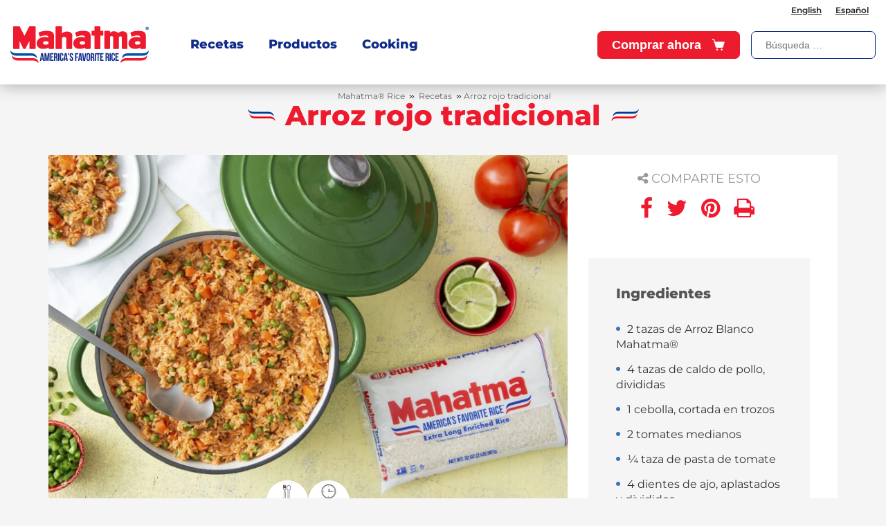

--- FILE ---
content_type: text/html; charset=UTF-8
request_url: https://mahatmarice.com/es/recetas/arroz-rojo-tradicional/
body_size: 13903
content:
<!DOCTYPE html> <!--[if IE 6]><html id="ie6" lang="es-ES"> <![endif]--> <!--[if IE 7]><html id="ie7" lang="es-ES"> <![endif]--> <!--[if IE 8]><html id="ie8" lang="es-ES"> <![endif]--> <!--[if !(IE 6) | !(IE 7) | !(IE 8)  ]><!--><html lang="es-ES"> <!--<![endif]--><head><meta charset="UTF-8" /><link rel="preconnect" href="https://www.googletagmanager.com" crossorigin><link rel="preconnect" href="https://www.google-analytics.com" crossorigin><link rel="preconnect" href="https://riviana.aiproxies.com" crossorigin><link rel="preload" href="https://mahatmarice.com/wp-content/themes/Divi-Mahatma/fonts/montserrat/montserrat-v26-latin-regular.woff2" as="font" type="font/woff2" crossorigin><link rel="preload" href="https://mahatmarice.com/wp-content/themes/Divi-Mahatma/fonts/montserrat/montserrat-v26-latin-600.woff2" as="font" type="font/woff2" crossorigin><link rel="preload" href="https://mahatmarice.com/wp-content/themes/Divi-Mahatma/fonts/montserrat/montserrat-v26-latin-800.woff2" as="font" type="font/woff2" crossorigin><link rel="preload" href="https://mahatmarice.com/wp-content/themes/Divi-Mahatma/fonts/eigerdals/eigerdals.woff2" as="font" type="font/woff2" crossorigin><link rel="preload" href="https://mahatmarice.com/wp-content/themes/Divi-Mahatma/fonts/eigerdals/eigerdals_heavy.woff2" as="font" type="font/woff2" crossorigin><link rel="preload" href="https://mahatmarice.com/wp-content/themes/Divi-Mahatma/font-awesome-4.7.0/fonts/fontawesome-webfont.woff2?v=4.7.0" as="font" type="font/woff" crossorigin><meta http-equiv="X-UA-Compatible" content="IE=edge"> <!--[if lt IE 9]> <script src="https://mahatmarice.com/wp-content/themes/Divi-Mahatma/js/html5.js" type="text/javascript"></script> <![endif]--> <script type="text/javascript">document.documentElement.className = 'js';
		var templateUrl = 'https://mahatmarice.com/wp-content/themes/Divi-Mahatma';</script> <style>@font-face {
  font-display: swap;
  font-family: 'Montserrat';
  font-style: normal;
  font-weight: 400;
  src: url('https://mahatmarice.com/wp-content/themes/Divi-Mahatma/fonts/montserrat/montserrat-v26-latin-regular.woff2') format('woff2')
}


@font-face {
  font-display: swap;
  font-family: 'Montserrat';
  font-style: normal;
  font-weight: 600;
  src: url('https://mahatmarice.com/wp-content/themes/Divi-Mahatma/fonts/montserrat/montserrat-v26-latin-600.woff2') format('woff2')
}


@font-face {
  font-display: swap;
  font-family: 'Montserrat';
  font-style: normal;
  font-weight: 800;
  src: url('https://mahatmarice.com/wp-content/themes/Divi-Mahatma/fonts/montserrat/montserrat-v26-latin-800.woff2') format('woff2')
}

@font-face {
  font-display: swap;
  font-family: 'eigerdals';
  font-style: normal;
  font-weight: 400;
  src: url('https://mahatmarice.com/wp-content/themes/Divi-Mahatma/fonts/eigerdals/eigerdals.woff2') format('woff2')
}
@font-face {
  font-display: swap;
  font-family: 'eigerdals';
  font-style: normal;
  font-weight: 800;
  src: url('https://mahatmarice.com/wp-content/themes/Divi-Mahatma/fonts/eigerdals/eigerdals_heavy.woff2') format('woff2')
}</style><meta name='robots' content='index, follow, max-image-preview:large, max-snippet:-1, max-video-preview:-1' /><title>Arroz rojo tradicional con arroz blanco | Arroz Mahatma®</title><meta name="description" content="Disfruta del sabor a tomate de este Arroz rojo tradicional preparado con verduras y Arroz Blanco Mahatma® ¡Es la guarnición perfecta para todas tus comidas!" /><link rel="canonical" href="https://mahatmarice.com/es/recetas/arroz-rojo-tradicional/" /><meta property="og:locale" content="es_ES" /><meta property="og:type" content="article" /><meta property="og:title" content="Arroz rojo tradicional con arroz blanco | Arroz Mahatma®" /><meta property="og:description" content="Disfruta del sabor a tomate de este Arroz rojo tradicional preparado con verduras y Arroz Blanco Mahatma® ¡Es la guarnición perfecta para todas tus comidas!" /><meta property="og:url" content="https://mahatmarice.com/es/recetas/arroz-rojo-tradicional/" /><meta property="og:site_name" content="Mahatma® Rice" /><meta property="article:publisher" content="https://www.facebook.com/mahatmariceUSA/" /><meta property="article:modified_time" content="2020-04-03T09:36:06+00:00" /><meta property="og:image" content="https://mahatmarice.com/wp-content/uploads/2020/03/Traditional-Mexican-Rice-014_16x9.jpg" /><meta property="og:image:width" content="1920" /><meta property="og:image:height" content="1080" /><meta property="og:image:type" content="image/jpeg" /><meta name="twitter:card" content="summary_large_image" /><meta name="twitter:site" content="@MahatmaRiceUSA" /> <script type="application/ld+json" class="yoast-schema-graph">{"@context":"https://schema.org","@graph":[{"@type":"WebPage","@id":"https://mahatmarice.com/es/recetas/arroz-rojo-tradicional/","url":"https://mahatmarice.com/es/recetas/arroz-rojo-tradicional/","name":"Arroz rojo tradicional con arroz blanco | Arroz Mahatma®","isPartOf":{"@id":"https://mahatmarice.com/es/#website"},"primaryImageOfPage":{"@id":"https://mahatmarice.com/es/recetas/arroz-rojo-tradicional/#primaryimage"},"image":{"@id":"https://mahatmarice.com/es/recetas/arroz-rojo-tradicional/#primaryimage"},"thumbnailUrl":"https://mahatmarice.com/wp-content/uploads/2020/03/Traditional-Mexican-Rice-014_16x9.jpg","datePublished":"2020-04-03T09:17:41+00:00","dateModified":"2020-04-03T09:36:06+00:00","description":"Disfruta del sabor a tomate de este Arroz rojo tradicional preparado con verduras y Arroz Blanco Mahatma® ¡Es la guarnición perfecta para todas tus comidas!","breadcrumb":{"@id":"https://mahatmarice.com/es/recetas/arroz-rojo-tradicional/#breadcrumb"},"inLanguage":"es","potentialAction":[{"@type":"ReadAction","target":["https://mahatmarice.com/es/recetas/arroz-rojo-tradicional/"]}]},{"@type":"ImageObject","inLanguage":"es","@id":"https://mahatmarice.com/es/recetas/arroz-rojo-tradicional/#primaryimage","url":"https://mahatmarice.com/wp-content/uploads/2020/03/Traditional-Mexican-Rice-014_16x9.jpg","contentUrl":"https://mahatmarice.com/wp-content/uploads/2020/03/Traditional-Mexican-Rice-014_16x9.jpg","width":1920,"height":1080,"caption":"Traditional Mexican Rice with White Rice, Peas and Tomatoes"},{"@type":"BreadcrumbList","@id":"https://mahatmarice.com/es/recetas/arroz-rojo-tradicional/#breadcrumb","itemListElement":[{"@type":"ListItem","position":1,"name":"Portada","item":"https://mahatmarice.com/es/"},{"@type":"ListItem","position":2,"name":"Recetas","item":"https://mahatmarice.com/es/recetas/"},{"@type":"ListItem","position":3,"name":"Arroz rojo tradicional"}]},{"@type":"WebSite","@id":"https://mahatmarice.com/es/#website","url":"https://mahatmarice.com/es/","name":"Mahatma® Rice","description":"America&#039;s Favorite Rice","publisher":{"@id":"https://mahatmarice.com/es/#organization"},"potentialAction":[{"@type":"SearchAction","target":{"@type":"EntryPoint","urlTemplate":"https://mahatmarice.com/es/?s={search_term_string}"},"query-input":{"@type":"PropertyValueSpecification","valueRequired":true,"valueName":"search_term_string"}}],"inLanguage":"es"},{"@type":"Organization","@id":"https://mahatmarice.com/es/#organization","name":"Mahatma® Rice","url":"https://mahatmarice.com/es/","logo":{"@type":"ImageObject","inLanguage":"es","@id":"https://mahatmarice.com/es/#/schema/logo/image/","url":"https://mahatmarice.com/wp-content/uploads/2022/06/Mahatma_AFB_Logo-w200.png","contentUrl":"https://mahatmarice.com/wp-content/uploads/2022/06/Mahatma_AFB_Logo-w200.png","width":200,"height":56,"caption":"Mahatma® Rice"},"image":{"@id":"https://mahatmarice.com/es/#/schema/logo/image/"},"sameAs":["https://www.facebook.com/mahatmariceUSA/","https://x.com/MahatmaRiceUSA","https://www.instagram.com/mahatmariceusa/?hl=en","https://www.pinterest.es/mahatmariceusa/","https://www.youtube.com/channel/UC7t5zMrwLMmiWvrP6x52VOg"]}]}</script> <meta content="Mahatma Rice theme v.1.0" name="generator"/><link rel='stylesheet' id='wp-block-library-css' href='https://mahatmarice.com/wp-includes/css/dist/block-library/style.min.css' type='text/css' media='all' /><style id='wp-block-library-theme-inline-css' type='text/css'>.wp-block-audio :where(figcaption){color:#555;font-size:13px;text-align:center}.is-dark-theme .wp-block-audio :where(figcaption){color:#ffffffa6}.wp-block-audio{margin:0 0 1em}.wp-block-code{border:1px solid #ccc;border-radius:4px;font-family:Menlo,Consolas,monaco,monospace;padding:.8em 1em}.wp-block-embed :where(figcaption){color:#555;font-size:13px;text-align:center}.is-dark-theme .wp-block-embed :where(figcaption){color:#ffffffa6}.wp-block-embed{margin:0 0 1em}.blocks-gallery-caption{color:#555;font-size:13px;text-align:center}.is-dark-theme .blocks-gallery-caption{color:#ffffffa6}:root :where(.wp-block-image figcaption){color:#555;font-size:13px;text-align:center}.is-dark-theme :root :where(.wp-block-image figcaption){color:#ffffffa6}.wp-block-image{margin:0 0 1em}.wp-block-pullquote{border-bottom:4px solid;border-top:4px solid;color:currentColor;margin-bottom:1.75em}.wp-block-pullquote cite,.wp-block-pullquote footer,.wp-block-pullquote__citation{color:currentColor;font-size:.8125em;font-style:normal;text-transform:uppercase}.wp-block-quote{border-left:.25em solid;margin:0 0 1.75em;padding-left:1em}.wp-block-quote cite,.wp-block-quote footer{color:currentColor;font-size:.8125em;font-style:normal;position:relative}.wp-block-quote:where(.has-text-align-right){border-left:none;border-right:.25em solid;padding-left:0;padding-right:1em}.wp-block-quote:where(.has-text-align-center){border:none;padding-left:0}.wp-block-quote.is-large,.wp-block-quote.is-style-large,.wp-block-quote:where(.is-style-plain){border:none}.wp-block-search .wp-block-search__label{font-weight:700}.wp-block-search__button{border:1px solid #ccc;padding:.375em .625em}:where(.wp-block-group.has-background){padding:1.25em 2.375em}.wp-block-separator.has-css-opacity{opacity:.4}.wp-block-separator{border:none;border-bottom:2px solid;margin-left:auto;margin-right:auto}.wp-block-separator.has-alpha-channel-opacity{opacity:1}.wp-block-separator:not(.is-style-wide):not(.is-style-dots){width:100px}.wp-block-separator.has-background:not(.is-style-dots){border-bottom:none;height:1px}.wp-block-separator.has-background:not(.is-style-wide):not(.is-style-dots){height:2px}.wp-block-table{margin:0 0 1em}.wp-block-table td,.wp-block-table th{word-break:normal}.wp-block-table :where(figcaption){color:#555;font-size:13px;text-align:center}.is-dark-theme .wp-block-table :where(figcaption){color:#ffffffa6}.wp-block-video :where(figcaption){color:#555;font-size:13px;text-align:center}.is-dark-theme .wp-block-video :where(figcaption){color:#ffffffa6}.wp-block-video{margin:0 0 1em}:root :where(.wp-block-template-part.has-background){margin-bottom:0;margin-top:0;padding:1.25em 2.375em}</style><style id='global-styles-inline-css' type='text/css'>:root{--wp--preset--aspect-ratio--square: 1;--wp--preset--aspect-ratio--4-3: 4/3;--wp--preset--aspect-ratio--3-4: 3/4;--wp--preset--aspect-ratio--3-2: 3/2;--wp--preset--aspect-ratio--2-3: 2/3;--wp--preset--aspect-ratio--16-9: 16/9;--wp--preset--aspect-ratio--9-16: 9/16;--wp--preset--color--black: #000000;--wp--preset--color--cyan-bluish-gray: #abb8c3;--wp--preset--color--white: #ffffff;--wp--preset--color--pale-pink: #f78da7;--wp--preset--color--vivid-red: #cf2e2e;--wp--preset--color--luminous-vivid-orange: #ff6900;--wp--preset--color--luminous-vivid-amber: #fcb900;--wp--preset--color--light-green-cyan: #7bdcb5;--wp--preset--color--vivid-green-cyan: #00d084;--wp--preset--color--pale-cyan-blue: #8ed1fc;--wp--preset--color--vivid-cyan-blue: #0693e3;--wp--preset--color--vivid-purple: #9b51e0;--wp--preset--gradient--vivid-cyan-blue-to-vivid-purple: linear-gradient(135deg,rgba(6,147,227,1) 0%,rgb(155,81,224) 100%);--wp--preset--gradient--light-green-cyan-to-vivid-green-cyan: linear-gradient(135deg,rgb(122,220,180) 0%,rgb(0,208,130) 100%);--wp--preset--gradient--luminous-vivid-amber-to-luminous-vivid-orange: linear-gradient(135deg,rgba(252,185,0,1) 0%,rgba(255,105,0,1) 100%);--wp--preset--gradient--luminous-vivid-orange-to-vivid-red: linear-gradient(135deg,rgba(255,105,0,1) 0%,rgb(207,46,46) 100%);--wp--preset--gradient--very-light-gray-to-cyan-bluish-gray: linear-gradient(135deg,rgb(238,238,238) 0%,rgb(169,184,195) 100%);--wp--preset--gradient--cool-to-warm-spectrum: linear-gradient(135deg,rgb(74,234,220) 0%,rgb(151,120,209) 20%,rgb(207,42,186) 40%,rgb(238,44,130) 60%,rgb(251,105,98) 80%,rgb(254,248,76) 100%);--wp--preset--gradient--blush-light-purple: linear-gradient(135deg,rgb(255,206,236) 0%,rgb(152,150,240) 100%);--wp--preset--gradient--blush-bordeaux: linear-gradient(135deg,rgb(254,205,165) 0%,rgb(254,45,45) 50%,rgb(107,0,62) 100%);--wp--preset--gradient--luminous-dusk: linear-gradient(135deg,rgb(255,203,112) 0%,rgb(199,81,192) 50%,rgb(65,88,208) 100%);--wp--preset--gradient--pale-ocean: linear-gradient(135deg,rgb(255,245,203) 0%,rgb(182,227,212) 50%,rgb(51,167,181) 100%);--wp--preset--gradient--electric-grass: linear-gradient(135deg,rgb(202,248,128) 0%,rgb(113,206,126) 100%);--wp--preset--gradient--midnight: linear-gradient(135deg,rgb(2,3,129) 0%,rgb(40,116,252) 100%);--wp--preset--font-size--small: 13px;--wp--preset--font-size--medium: 20px;--wp--preset--font-size--large: 36px;--wp--preset--font-size--x-large: 42px;--wp--preset--spacing--20: 0.44rem;--wp--preset--spacing--30: 0.67rem;--wp--preset--spacing--40: 1rem;--wp--preset--spacing--50: 1.5rem;--wp--preset--spacing--60: 2.25rem;--wp--preset--spacing--70: 3.38rem;--wp--preset--spacing--80: 5.06rem;--wp--preset--shadow--natural: 6px 6px 9px rgba(0, 0, 0, 0.2);--wp--preset--shadow--deep: 12px 12px 50px rgba(0, 0, 0, 0.4);--wp--preset--shadow--sharp: 6px 6px 0px rgba(0, 0, 0, 0.2);--wp--preset--shadow--outlined: 6px 6px 0px -3px rgba(255, 255, 255, 1), 6px 6px rgba(0, 0, 0, 1);--wp--preset--shadow--crisp: 6px 6px 0px rgba(0, 0, 0, 1);}:root { --wp--style--global--content-size: 823px;--wp--style--global--wide-size: 1080px; }:where(body) { margin: 0; }.wp-site-blocks > .alignleft { float: left; margin-right: 2em; }.wp-site-blocks > .alignright { float: right; margin-left: 2em; }.wp-site-blocks > .aligncenter { justify-content: center; margin-left: auto; margin-right: auto; }:where(.is-layout-flex){gap: 0.5em;}:where(.is-layout-grid){gap: 0.5em;}.is-layout-flow > .alignleft{float: left;margin-inline-start: 0;margin-inline-end: 2em;}.is-layout-flow > .alignright{float: right;margin-inline-start: 2em;margin-inline-end: 0;}.is-layout-flow > .aligncenter{margin-left: auto !important;margin-right: auto !important;}.is-layout-constrained > .alignleft{float: left;margin-inline-start: 0;margin-inline-end: 2em;}.is-layout-constrained > .alignright{float: right;margin-inline-start: 2em;margin-inline-end: 0;}.is-layout-constrained > .aligncenter{margin-left: auto !important;margin-right: auto !important;}.is-layout-constrained > :where(:not(.alignleft):not(.alignright):not(.alignfull)){max-width: var(--wp--style--global--content-size);margin-left: auto !important;margin-right: auto !important;}.is-layout-constrained > .alignwide{max-width: var(--wp--style--global--wide-size);}body .is-layout-flex{display: flex;}.is-layout-flex{flex-wrap: wrap;align-items: center;}.is-layout-flex > :is(*, div){margin: 0;}body .is-layout-grid{display: grid;}.is-layout-grid > :is(*, div){margin: 0;}body{padding-top: 0px;padding-right: 0px;padding-bottom: 0px;padding-left: 0px;}:root :where(.wp-element-button, .wp-block-button__link){background-color: #32373c;border-width: 0;color: #fff;font-family: inherit;font-size: inherit;line-height: inherit;padding: calc(0.667em + 2px) calc(1.333em + 2px);text-decoration: none;}.has-black-color{color: var(--wp--preset--color--black) !important;}.has-cyan-bluish-gray-color{color: var(--wp--preset--color--cyan-bluish-gray) !important;}.has-white-color{color: var(--wp--preset--color--white) !important;}.has-pale-pink-color{color: var(--wp--preset--color--pale-pink) !important;}.has-vivid-red-color{color: var(--wp--preset--color--vivid-red) !important;}.has-luminous-vivid-orange-color{color: var(--wp--preset--color--luminous-vivid-orange) !important;}.has-luminous-vivid-amber-color{color: var(--wp--preset--color--luminous-vivid-amber) !important;}.has-light-green-cyan-color{color: var(--wp--preset--color--light-green-cyan) !important;}.has-vivid-green-cyan-color{color: var(--wp--preset--color--vivid-green-cyan) !important;}.has-pale-cyan-blue-color{color: var(--wp--preset--color--pale-cyan-blue) !important;}.has-vivid-cyan-blue-color{color: var(--wp--preset--color--vivid-cyan-blue) !important;}.has-vivid-purple-color{color: var(--wp--preset--color--vivid-purple) !important;}.has-black-background-color{background-color: var(--wp--preset--color--black) !important;}.has-cyan-bluish-gray-background-color{background-color: var(--wp--preset--color--cyan-bluish-gray) !important;}.has-white-background-color{background-color: var(--wp--preset--color--white) !important;}.has-pale-pink-background-color{background-color: var(--wp--preset--color--pale-pink) !important;}.has-vivid-red-background-color{background-color: var(--wp--preset--color--vivid-red) !important;}.has-luminous-vivid-orange-background-color{background-color: var(--wp--preset--color--luminous-vivid-orange) !important;}.has-luminous-vivid-amber-background-color{background-color: var(--wp--preset--color--luminous-vivid-amber) !important;}.has-light-green-cyan-background-color{background-color: var(--wp--preset--color--light-green-cyan) !important;}.has-vivid-green-cyan-background-color{background-color: var(--wp--preset--color--vivid-green-cyan) !important;}.has-pale-cyan-blue-background-color{background-color: var(--wp--preset--color--pale-cyan-blue) !important;}.has-vivid-cyan-blue-background-color{background-color: var(--wp--preset--color--vivid-cyan-blue) !important;}.has-vivid-purple-background-color{background-color: var(--wp--preset--color--vivid-purple) !important;}.has-black-border-color{border-color: var(--wp--preset--color--black) !important;}.has-cyan-bluish-gray-border-color{border-color: var(--wp--preset--color--cyan-bluish-gray) !important;}.has-white-border-color{border-color: var(--wp--preset--color--white) !important;}.has-pale-pink-border-color{border-color: var(--wp--preset--color--pale-pink) !important;}.has-vivid-red-border-color{border-color: var(--wp--preset--color--vivid-red) !important;}.has-luminous-vivid-orange-border-color{border-color: var(--wp--preset--color--luminous-vivid-orange) !important;}.has-luminous-vivid-amber-border-color{border-color: var(--wp--preset--color--luminous-vivid-amber) !important;}.has-light-green-cyan-border-color{border-color: var(--wp--preset--color--light-green-cyan) !important;}.has-vivid-green-cyan-border-color{border-color: var(--wp--preset--color--vivid-green-cyan) !important;}.has-pale-cyan-blue-border-color{border-color: var(--wp--preset--color--pale-cyan-blue) !important;}.has-vivid-cyan-blue-border-color{border-color: var(--wp--preset--color--vivid-cyan-blue) !important;}.has-vivid-purple-border-color{border-color: var(--wp--preset--color--vivid-purple) !important;}.has-vivid-cyan-blue-to-vivid-purple-gradient-background{background: var(--wp--preset--gradient--vivid-cyan-blue-to-vivid-purple) !important;}.has-light-green-cyan-to-vivid-green-cyan-gradient-background{background: var(--wp--preset--gradient--light-green-cyan-to-vivid-green-cyan) !important;}.has-luminous-vivid-amber-to-luminous-vivid-orange-gradient-background{background: var(--wp--preset--gradient--luminous-vivid-amber-to-luminous-vivid-orange) !important;}.has-luminous-vivid-orange-to-vivid-red-gradient-background{background: var(--wp--preset--gradient--luminous-vivid-orange-to-vivid-red) !important;}.has-very-light-gray-to-cyan-bluish-gray-gradient-background{background: var(--wp--preset--gradient--very-light-gray-to-cyan-bluish-gray) !important;}.has-cool-to-warm-spectrum-gradient-background{background: var(--wp--preset--gradient--cool-to-warm-spectrum) !important;}.has-blush-light-purple-gradient-background{background: var(--wp--preset--gradient--blush-light-purple) !important;}.has-blush-bordeaux-gradient-background{background: var(--wp--preset--gradient--blush-bordeaux) !important;}.has-luminous-dusk-gradient-background{background: var(--wp--preset--gradient--luminous-dusk) !important;}.has-pale-ocean-gradient-background{background: var(--wp--preset--gradient--pale-ocean) !important;}.has-electric-grass-gradient-background{background: var(--wp--preset--gradient--electric-grass) !important;}.has-midnight-gradient-background{background: var(--wp--preset--gradient--midnight) !important;}.has-small-font-size{font-size: var(--wp--preset--font-size--small) !important;}.has-medium-font-size{font-size: var(--wp--preset--font-size--medium) !important;}.has-large-font-size{font-size: var(--wp--preset--font-size--large) !important;}.has-x-large-font-size{font-size: var(--wp--preset--font-size--x-large) !important;}
:where(.wp-block-post-template.is-layout-flex){gap: 1.25em;}:where(.wp-block-post-template.is-layout-grid){gap: 1.25em;}
:where(.wp-block-columns.is-layout-flex){gap: 2em;}:where(.wp-block-columns.is-layout-grid){gap: 2em;}
:root :where(.wp-block-pullquote){font-size: 1.5em;line-height: 1.6;}</style><link rel='stylesheet' id='contact-form-7-css' href='https://mahatmarice.com/wp-content/cache/autoptimize/css/autoptimize_single_64ac31699f5326cb3c76122498b76f66.css' type='text/css' media='all' /><link rel='stylesheet' id='dmb-module-13192-css' href='https://mahatmarice.com/wp-content/uploads/dmb/css/dp_custom_module_13192.css' type='text/css' media='all' /><link rel='stylesheet' id='searchandfilter-css' href='https://mahatmarice.com/wp-content/cache/autoptimize/css/autoptimize_single_3b954135677c0387989e5fc0404c3439.css' type='text/css' media='all' /><link rel='stylesheet' id='toc-screen-css' href='https://mahatmarice.com/wp-content/plugins/table-of-contents-plus/screen.min.css' type='text/css' media='all' /><style id='toc-screen-inline-css' type='text/css'>div#toc_container ul li {font-size: 100%;}</style><link rel='stylesheet' id='wpcf7-redirect-script-frontend-css' href='https://mahatmarice.com/wp-content/cache/autoptimize/css/autoptimize_single_f7b23dc61faf57c6168b516c4ebac487.css' type='text/css' media='all' /><link rel='stylesheet' id='wpml-legacy-horizontal-list-0-css' href='https://mahatmarice.com/wp-content/plugins/sitepress-multilingual-cms/templates/language-switchers/legacy-list-horizontal/style.min.css' type='text/css' media='all' /><link rel='stylesheet' id='dp-owl-carousel-pro-styles-css' href='https://mahatmarice.com/wp-content/plugins/dp-owl-carousel-pro/styles/style.min.css' type='text/css' media='all' /><link rel='stylesheet' id='divi-style-parent-css' href='https://mahatmarice.com/wp-content/themes/Divi/style-static.min.css' type='text/css' media='all' /><link rel='stylesheet' id='bootstrap-css' href='https://mahatmarice.com/wp-content/themes/Divi-Mahatma/css/bootstrap.min.css' type='text/css' media='all' /><link rel='stylesheet' id='font-awesome-css' href='https://mahatmarice.com/wp-content/cache/autoptimize/css/autoptimize_single_c495654869785bc3df60216616814ad1.css' type='text/css' media='all' /><link rel='stylesheet' id='recipe-style-css' href='https://mahatmarice.com/wp-content/cache/autoptimize/css/autoptimize_single_026adb54b026aedf80da456c9dda373a.css' type='text/css' media='all' /><link rel='stylesheet' id='slick-style-css' href='https://mahatmarice.com/wp-content/cache/autoptimize/css/autoptimize_single_f38b2db10e01b1572732a3191d538707.css' type='text/css' media='all' /><link rel='stylesheet' id='slick-theme-style-css' href='https://mahatmarice.com/wp-content/cache/autoptimize/css/autoptimize_single_f9faba678c4d6dcfdde69e5b11b37a2e.css' type='text/css' media='all' /><link rel='stylesheet' id='divi-style-css' href='https://mahatmarice.com/wp-content/cache/autoptimize/css/autoptimize_single_5a37203bb63d8bad10c7bd56ebc3d372.css' type='text/css' media='all' /> <script type="text/javascript" src="https://mahatmarice.com/wp-includes/js/jquery/jquery.min.js" id="jquery-core-js"></script> <meta name="generator" content="WPML ver:4.7.6 stt:1,2;" /> <script type='application/ld+json'>{
    "@context": "http:\/\/schema.org",
    "@type": "Recipe",
    "author": "",
    "cookTime": "30 Mins",
    "prepTime": "",
    "totalTime": "",
    "datePublished": "2020-04-03 09:17:41",
    "name": "Arroz rojo tradicional",
    "description": "Arroz rojo tradicional",
    "image": "https:\/\/mahatmarice.com\/wp-content\/uploads\/2020\/03\/Traditional-Mexican-Rice-014_16x9.jpg",
    "recipeYield": "8",
    "recipeIngredient": [
        "2 tazas de Arroz Blanco Mahatma\u00ae",
        "4 tazas de caldo de pollo, divididas",
        "1 cebolla, cortada en trozos",
        "2 tomates medianos",
        "\u00bc taza de pasta de tomate",
        "4 dientes de ajo, aplastados y divididos",
        "\u00bc taza de aceite vegetal",
        "1 taza de zanahoria, cortada en cubos",
        "2 cucharaditas de semillas de comino, tostadas y trituradas",
        "\u00bd cucharadita de sal",
        "\u00bd cucharadita de pimienta",
        "1 taza de ch\u00edcharos congelados",
        "2 cucharadas de jugo de lima"
    ],
    "recipeInstructions": [
        "Rico en sabor a tomate, este vibrante y cl\u00e1sico Arroz rojo est\u00e1 hecho con Arroz Blanco Mahatma\u00ae. Prep\u00e1ralo para una deliciosa guarnici\u00f3n que complementar\u00e1 perfectamente casi cualquier plato. \u00a1Buen provecho!",
        "Paso 1\nEn una licuadora, prepara un pur\u00e9 homog\u00e9neo mezclando 1 taza de caldo, cebolla, tomates, pasta de tomate y 2 dientes de ajo. Lic\u00faa hasta formar una mezcla suave y reserva.",
        "Paso 2\nCalienta el aceite en una cacerola grande a fuego medio-alto. A\u00f1ade el arroz, la zanahoria y el resto del ajo. Cocina, revolviendo ocasionalmente, de 4 a 6 minutos o hasta que los granos est\u00e9n ligeramente dorados y tostados.",
        "Paso 3\nA\u00f1ade el pur\u00e9 de tomate, el caldo restante, el comino, la sal y la pimienta; lleva la mezcla a ebullici\u00f3n. Agrega los ch\u00edcharos y reduce el fuego a bajo. Cubre y cocina de 20 a 25 minutos o hasta que el arroz est\u00e9 tierno y absorba la mayor parte del l\u00edquido. Retira del fuego y d\u00e9jalo reposar, cubierto, durante 5 minutos. Vierte el jugo de lima y esponja con un tenedor antes de servir.\nConsejo Mahatma\u00ae\nPara un sabor m\u00e1s picante a\u00f1ade cubitos de jalape\u00f1o o chile serrano al arroz."
    ]
}</script> <script type="text/javascript">var ajaxurl = 'https://mahatmarice.com/wp-admin/admin-ajax.php';</script> <meta name="viewport" content="width=device-width, initial-scale=1.0, maximum-scale=1.0, user-scalable=0" /><style>.wp-block-gallery.is-cropped .blocks-gallery-item picture{height:100%;width:100%;}</style><meta name="ps-key" content="3057-5bf32a45593ee5001a9f0dfb"><meta name="ps-country" content="US"><meta name="ps-language" content="en"> <script src="https://cdnjs.cloudflare.com/ajax/libs/jquery.cycle/2.9999.8/jquery.cycle.all.min.js"></script> <script src="https://riviana-code-cdn.s3.amazonaws.com/jquery.cycle2.min.js"></script> <script src="//cdn.pricespider.com/1/lib/ps-widget.js" async></script> <link rel="stylesheet" href="https://riviana-code-cdn.s3.amazonaws.com/riviana-mahatma-style.css" /><link rel="stylesheet" href="https://riviana-code-cdn.s3.amazonaws.com/riviana-mahatma-theme2-style.css" /><link rel="stylesheet" href="https://riviana-code-cdn.s3.amazonaws.com/riviana-mahatma-destini-style.css" /><link href="https://cdn.jsdelivr.net/npm/select2@4.1.0-rc.0/dist/css/select2.min.css" rel="stylesheet" /> <script src="https://cdn.jsdelivr.net/npm/select2@4.1.0-rc.0/dist/js/select2.min.js"></script> <script src="https://cdnjs.cloudflare.com/ajax/libs/node-snackbar/0.1.16/snackbar.min.js" integrity="sha512-iILlngu0qmiyIkOH6MV1RWSya+DL2uzo0cb/nKR4hqwz9H+Xnop1++f8TMw1j5CdbutXGkBUyfRUfg/hmNBfZg==" crossorigin="anonymous" referrerpolicy="no-referrer"></script> <link rel="stylesheet" href="https://cdnjs.cloudflare.com/ajax/libs/node-snackbar/0.1.16/snackbar.min.css" integrity="sha512-pKdIPri9vb1aqcci9Rsl1xO7n74wHe5+RMcqRufN36EnXVtOsbct0VKDtBdhAnSCqZeny2jiZBSpXp0iDSzZ+Q==" crossorigin="anonymous" referrerpolicy="no-referrer" /> <script src="https://riviana-code-cdn.s3.amazonaws.com/riviana-mahatma-scripts.js?v=102"></script>  <script>(function(w,d,s,l,i){w[l]=w[l]||[];w[l].push({'gtm.start':
new Date().getTime(),event:'gtm.js'});var f=d.getElementsByTagName(s)[0],
j=d.createElement(s),dl=l!='dataLayer'?'&l='+l:'';j.async=true;j.src=
'https://www.googletagmanager.com/gtm.js?id='+i+dl;f.parentNode.insertBefore(j,f);
})(window,document,'script','dataLayer','GTM-NMMB5F7');</script> 
 <script>(function(h,o,t,j,a,r){
        h.hj=h.hj||function(){(h.hj.q=h.hj.q||[]).push(arguments)};
        h._hjSettings={hjid:5060243,hjsv:6};
        a=o.getElementsByTagName('head')[0];
        r=o.createElement('script');r.async=1;
        r.src=t+h._hjSettings.hjid+j+h._hjSettings.hjsv;
        a.appendChild(r);
    })(window,document,'https://static.hotjar.com/c/hotjar-','.js?sv=');</script> <script async src="https://apps.bazaarvoice.com/deployments/mahatma/main_site/production/en_US/bv.js"></script><style id="et-divi-customizer-global-cached-inline-styles">body,.et_pb_column_1_2 .et_quote_content blockquote cite,.et_pb_column_1_2 .et_link_content a.et_link_main_url,.et_pb_column_1_3 .et_quote_content blockquote cite,.et_pb_column_3_8 .et_quote_content blockquote cite,.et_pb_column_1_4 .et_quote_content blockquote cite,.et_pb_blog_grid .et_quote_content blockquote cite,.et_pb_column_1_3 .et_link_content a.et_link_main_url,.et_pb_column_3_8 .et_link_content a.et_link_main_url,.et_pb_column_1_4 .et_link_content a.et_link_main_url,.et_pb_blog_grid .et_link_content a.et_link_main_url,body .et_pb_bg_layout_light .et_pb_post p,body .et_pb_bg_layout_dark .et_pb_post p{font-size:14px}.et_pb_slide_content,.et_pb_best_value{font-size:15px}body{color:#333333}.container,.et_pb_row,.et_pb_slider .et_pb_container,.et_pb_fullwidth_section .et_pb_title_container,.et_pb_fullwidth_section .et_pb_title_featured_container,.et_pb_fullwidth_header:not(.et_pb_fullscreen) .et_pb_fullwidth_header_container{max-width:1170px}.et_boxed_layout #page-container,.et_boxed_layout.et_non_fixed_nav.et_transparent_nav #page-container #top-header,.et_boxed_layout.et_non_fixed_nav.et_transparent_nav #page-container #main-header,.et_fixed_nav.et_boxed_layout #page-container #top-header,.et_fixed_nav.et_boxed_layout #page-container #main-header,.et_boxed_layout #page-container .container,.et_boxed_layout #page-container .et_pb_row{max-width:1330px}#footer-widgets .footer-widget a,#footer-widgets .footer-widget li a,#footer-widgets .footer-widget li a:hover{color:#333333}.footer-widget{color:#333333}.footer-widget .et_pb_widget div,.footer-widget .et_pb_widget ul,.footer-widget .et_pb_widget ol,.footer-widget .et_pb_widget label{font-weight:normal;font-style:normal;text-transform:uppercase;text-decoration:none}body .et_pb_button{font-weight:normal;font-style:normal;text-transform:uppercase;text-decoration:none;}body.et_pb_button_helper_class .et_pb_button,body.et_pb_button_helper_class .et_pb_module.et_pb_button{}@media only screen and (min-width:981px){.et_header_style_centered.et_hide_primary_logo #main-header:not(.et-fixed-header) .logo_container,.et_header_style_centered.et_hide_fixed_logo #main-header.et-fixed-header .logo_container{height:11.88px}}@media only screen and (min-width:1462px){.et_pb_row{padding:29px 0}.et_pb_section{padding:58px 0}.single.et_pb_pagebuilder_layout.et_full_width_page .et_post_meta_wrapper{padding-top:87px}.et_pb_fullwidth_section{padding:0}}	h1,h2,h3,h4,h5,h6{font-family:'Open Sans',sans-serif}body,input,textarea,select{font-family:'Open Sans',sans-serif}.et_pb_button{font-family:'Open Sans',sans-serif}#main-header,#et-top-navigation{font-family:'Open Sans',sans-serif}.postid-12337.single #carouselRecipeControls .item img{object-position:left}body .grecaptcha-badge{visibility:visible}@media(max-width:980px){#main-header .et-search-form{margin-top:66px!important}}span{font-family:var(--font-family-primary)}.ewd-ufaq-post-margin-symbol span{font-family:inherit}</style> <script>{(function(w, d, s, l, i) {
  w[l] = w[l] || [];
  w[l].push({
    'gtm.start': new Date().getTime(),
    event: 'gtm.js'
  });
  var f = d.getElementsByTagName(s)[0],
    j = d.createElement(s),
    dl = l != 'dataLayer' ? '&l=' + l : '';
  j.async = true;
  j.src = 'https://www.googletagmanager.com/gtm.js?id=' + i + dl;
  f.parentNode.insertBefore(j, f);
})(window, document, 'script', 'dataLayer', 'GTM-5VDWVRH')}</script> </head><body class="wp-singular recipe-template-default single single-recipe postid-11860 wp-theme-Divi wp-child-theme-Divi-Mahatma et_pb_button_helper_class et_fullwidth_nav et_non_fixed_nav et_show_nav et_primary_nav_dropdown_animation_fade et_secondary_nav_dropdown_animation_fade et_header_style_left et_pb_footer_columns4 et_cover_background et_pb_gutter windows et_pb_gutters3 et_right_sidebar et_divi_theme et-db"  ><div id="page-container"><header class="float__always"><div class="mh-container"><div class="outer__header"><div class="top__header"><ul class="custom-language-switcher"><li><a href="https://mahatmarice.com/recipes/traditional-mexican-rice/">English</a></li><li><a href="https://mahatmarice.com/es/recetas/arroz-rojo-tradicional/">Español</a></li></ul><div class="menu__btn"> <a href="#"> <span></span> <span></span> <span></span> </a></div></div><div class="bottom__header"><div class="left"> <a href="https://mahatmarice.com/es/"> <img src="/wp-content/themes/Divi-Mahatma/img-web/logo.svg" alt="logo"> </a></div><div class="main__header--flow"><div class="menu__close"> <a href="#"> <span></span><span></span> </a></div><ul id="menu-main-menu-spanish" class="menu"><li id="menu-item-11386" class="menu-item menu-item-type-custom menu-item-object-custom menu-item-11386"><a href="/es/recetas/">Recetas</a></li><li id="menu-item-11387" class="menu-item menu-item-type-custom menu-item-object-custom menu-item-11387"><a href="/es/productos/">Productos</a></li><li id="menu-item-11393" class="menu-item menu-item-type-taxonomy menu-item-object-category menu-item-11393"><a href="https://mahatmarice.com/es/cooking-es/">Cooking</a></li></ul><div class="controls"><div class="buy__now"> <a href="https://mahatmarice.com/es/donde-comprar/" class="regular-btn"> Comprar ahora <span><img src="/wp-content/themes/Divi-Mahatma/img-web/buynow.svg" alt="buy"></span> </a></div><div class="search"><form role="search" method="get" action="https://mahatmarice.com/es/"><div class="group__input"> <input type="search" placeholder="Búsqueda &hellip;" value="" name="s" title="Buscar:" /></div></form></div></div></div></div></div></div></header><div class="breadcrumbs" typeof="BreadcrumbList" vocab="http://schema.org/"> <span property="itemListElement" typeof="ListItem"><a property="item" typeof="WebPage" title="Go to Mahatma® Rice." href="https://mahatmarice.com/es/" class="home" ><span property="name">Mahatma® Rice</span></a><meta property="position" content="1"></span>&raquo;<span property="itemListElement" typeof="ListItem"><a property="item" typeof="WebPage" title="Go to Recetas." href="https://mahatmarice.com/es/recetas/" class="archive post-recipe-archive" ><span property="name">Recetas</span></a><meta property="position" content="2"></span>&raquo;<span class="post post-recipe current-item">Arroz rojo tradicional</span></div><div id="et-main-area"><div class="container"><div class="row"><div class="col-xs-12 col-sm-12 col-md-12 text-left title-recipe-detail"><li id="bcn_widget-2" class="widget widget_breadcrumb_navxt amr_widget"><div class="breadcrumbs" vocab="https://schema.org/" typeof="BreadcrumbList"> <span property="itemListElement" typeof="ListItem"><a property="item" typeof="WebPage" title="Go to Mahatma® Rice." href="https://mahatmarice.com/es/" class="home" ><span property="name">Mahatma® Rice</span></a><meta property="position" content="1"></span>&raquo;<span property="itemListElement" typeof="ListItem"><a property="item" typeof="WebPage" title="Go to Recetas." href="https://mahatmarice.com/es/recetas/" class="archive post-recipe-archive" ><span property="name">Recetas</span></a><meta property="position" content="2"></span>&raquo;<span class="post post-recipe current-item">Arroz rojo tradicional</span></div></li><div class="logo_recipe_print"> <picture><source srcset="https://mahatmarice.com/wp-content/uploads/2022/06/Mahatma_AFB_Logo-w200.png.webp"  type="image/webp"><img src="https://mahatmarice.com/wp-content/uploads/2022/06/Mahatma_AFB_Logo-w200.png" alt="Mahatma® Rice" id="logo" data-height-percentage="54" data-eio="p" /></picture></div><h1 class="text-left">Arroz rojo tradicional</h1></div></div><div class="top-recipe"><div class="row gallery-recipe"><div id="recipe-carousel" class="col-xs-12 col-sm-12 col-md-8 visor-recipe float-left hidden-print"><div class="visor-recipe"><div id="carouselRecipeControls" class="carousel slide" data-ride="carousel"><div class="carousel-inner"><div class="item active"> <picture><source srcset="https://mahatmarice.com/wp-content/uploads/2020/03/Traditional-Mexican-Rice-014_16x9.jpg.webp"  type="image/webp"><img src="https://mahatmarice.com/wp-content/uploads/2020/03/Traditional-Mexican-Rice-014_16x9.jpg"
 class="d-block w-100 imagen_visor" id="imagen_visor" alt="Arroz rojo tradicional" data-eio="p" /></picture></div></div></div></div><div class="recipe-info"><div class="info-comensales"> <span> <picture><source srcset="/wp-content/uploads/2018/06/comensales-white-20-05.png.webp"  type="image/webp"><img src="/wp-content/uploads/2018/06/comensales-white-20-05.png"
 alt="Raciones" data-eio="p"></picture> 8 </span></div><div class="info-tiempo-cocina"> <span> <picture><source srcset="/wp-content/uploads/2018/06/tiempo_cocina_white_20.png.webp"  type="image/webp"><img src="/wp-content/uploads/2018/06/tiempo_cocina_white_20.png"
 alt="Tiempo de cocinado" data-eio="p"></picture> 30 Mins </span></div></div><div class="mobile-main-image display-xs display-sm hidden-md hidden-lg"></div></div><div class="col-xs-12 col-sm-12 col-md-4 related-product float-right"><div class="col-xs-12 col-sm-12 col-md-12 share-buttons hidden-xs hidden-sm hidden-print"><p><i class="fa fa-share-alt"></i> Comparte esto</p><ul class="list-inline"><li> <a target="_blank" href="https://www.facebook.com/sharer/sharer.php?u=https%3A%2F%2Fmahatmarice.com%2Fes%2Frecetas%2Farroz-rojo-tradicional%2F" rel="nofollow"> <i class="fa fa-facebook "></i> </a></li><li> <a target="_blank" href="https://twitter.com/intent/tweet?text=Arroz+rojo+tradicional&url=https%3A%2F%2Fmahatmarice.com%2Fes%2Frecetas%2Farroz-rojo-tradicional%2F" rel="nofollow"> <i class="fa fa-twitter"></i> </a></li><li> <a data-pin-do="buttonPin" data-pin-custom="true" href="https://www.pinterest.com/pin/create/button/?url=https%3A%2F%2Fmahatmarice.com%2Fes%2Frecetas%2Farroz-rojo-tradicional%2F&media=https%3A%2F%2Fmahatmarice.com%2Fwp-content%2Fuploads%2F2020%2F03%2FTraditional-Mexican-Rice-014_16x9.jpg&description=Arroz+rojo+tradicional" style="cursor: hand;" rel="nofollow"> <i class="fa fa-pinterest "></i> </a></li><li><a class="print-button" href="#" rel="nofollow"><i class="fa fa-print"></i></a></li></ul></div><div class="recipe-ingredients"><h2 id="ingredientes">Ingredientes</h2><ul class="ingredients-list"><li>2 tazas de Arroz Blanco Mahatma®</li><li>4 tazas de caldo de pollo, divididas</li><li>1 cebolla, cortada en trozos</li><li>2 tomates medianos</li><li>¼ taza de pasta de tomate</li><li>4 dientes de ajo, aplastados y divididos</li><li>¼ taza de aceite vegetal</li><li>1 taza de zanahoria, cortada en cubos</li><li>2 cucharaditas de semillas de comino, tostadas y trituradas</li><li>½ cucharadita de sal</li><li>½ cucharadita de pimienta</li><li>1 taza de chícharos congelados</li><li>2 cucharadas de jugo de lima</li></ul></div><div class="tag-div hidden-print"><p>Etiquetas</p><ul class="recipe-tags"><li><a href="https://mahatmarice.com/es/etiqueta-receta/lunch-es/" rel="tag">Lunch</a></li><li><a href="https://mahatmarice.com/es/etiqueta-receta/31-45-minutes-es/" rel="tag">31-45 Minutes</a></li><li><a href="https://mahatmarice.com/es/etiqueta-receta/dinner-es/" rel="tag">Dinner</a></li><li><a href="https://mahatmarice.com/es/etiqueta-receta/white-rice-es/" rel="tag">White Rice</a></li><li><a href="https://mahatmarice.com/es/etiqueta-receta/comida-mexicana/" rel="tag">Comida mexicana</a></li><li><a href="https://mahatmarice.com/es/etiqueta-receta/guarnicion/" rel="tag">Guarnición</a></li></ul></div></div><div class="col-xs-12 col-sm-12 col-md-8 recipe-content float-left"><div class="toc hidden-print"><div><p>Arroz rojo tradicional</p><ul><li><a href="#ingredientes">1 Ingredientes</a></li><li><a href="#elaboracion">2 Elaboración</a></li></ul></div></div><h2 id="elaboracion">Elaboración</h2><ul class="steps-list"><li><div class="step-content"><p>Rico en sabor a tomate, este vibrante y clásico <strong>Arroz rojo</strong> está hecho con <a href="https://mahatmarice.com/es/productos/arroz-blanco/">Arroz Blanco Mahatma®</a>. Prepáralo para una deliciosa guarnición que complementará perfectamente casi cualquier plato. ¡Buen provecho!</p></div></li><li><div class="step-content"><p><strong>Paso 1</strong><br /> En una licuadora, prepara un puré homogéneo mezclando 1 taza de caldo, cebolla, tomates, pasta de tomate y 2 dientes de ajo. Licúa hasta formar una mezcla suave y reserva.</p></div></li><li><div class="step-content"><p><strong>Paso 2</strong><br /> Calienta el aceite en una cacerola grande a fuego medio-alto. Añade el arroz, la zanahoria y el resto del ajo. Cocina, revolviendo ocasionalmente, de 4 a 6 minutos o hasta que los granos estén ligeramente dorados y tostados.</p></div></li><li><div class="step-content"><p><strong>Paso 3</strong><br /> Añade el puré de tomate, el caldo restante, el comino, la sal y la pimienta; lleva la mezcla a ebullición. Agrega los chícharos y reduce el fuego a bajo. Cubre y cocina de 20 a 25 minutos o hasta que el arroz esté tierno y absorba la mayor parte del líquido. Retira del fuego y déjalo reposar, cubierto, durante 5 minutos. Vierte el jugo de lima y esponja con un tenedor antes de servir.</p><h4>Consejo Mahatma®</h4><p>Para un <strong>sabor más picante</strong> añade cubitos de jalapeño o chile serrano al arroz.</p></div></li></ul><div><h3 class="p1">La guarnición perfecta</h3><p class="p1">Para disfrutar de los deliciosos sabores de la cocina mexicana tradicional, tener un poco de <strong>Arroz rojo</strong> en el refrigerador siempre es una excelente idea. Se trata de una de las <strong>guarniciones más ricas, versátiles y preferidas</strong> en muchos hogares. Lo mejor de esta receta es que aprenderás a preparar el tan aclamado <em>Mexican Rice</em> con <a href="https://mahatmarice.com/es/productos/arroz-blanco/">Arroz Blanco Mahatma®</a>.</p><p class="p1">Ya sea que tengas ganas de disfrutar de <a href="https://mahatmarice.com/es/recetas/enchiladas-de-arroz-integral/">enchiladas vegetarianas</a>, sabrosos tacos o <a href="https://mahatmarice.com/es/recetas/quesadillas-con-pollo-bbq-y-arroz/">quesadillas de pollo</a>, este simple y rico arroz es un<strong> complemento perfecto</strong> para todas esas comidas y realmente, para casi cualquier cosa. Así que lo mejor es <strong>preparar una buena cantidad y porcionar</strong> en recipientes más pequeños para refrigerar y tener suficiente durante toda la semana.</p><h3 class="p1">¿Cómo preparar arroz rojo con arroz blanco?</h3><p class="p1">Tan fácil como 1-2-3! Este vibrante plato de arroz puede parecer complicado de hacer porque su sabor es realmente increíble pero, no es así.<span class="Apple-converted-space">  </span>Para prepararlo solo necesitarás seguir <strong>3 sencillos pasos y unos 30 minutos</strong> en la cocina.</p><p class="p1">Prepara un puré homogéneo licuando caldo, cebolla, tomates frescos, pasta de tomate y dientes de ajo. Mientras tanto, <strong>tuesta los granos de arroz</strong> en un poco de aceite, para potenciar el sabor del arroz. Cuando comience a tostarse, es hora de añadir las zanahorias y el ajo. Cuando las verduras comiencen a ablandarse, vierte el puré de tomate, los condimentos y los chícharos. <strong>Lleva a ebullición y cocina a fuego lento</strong> hasta que los granos estén cocidos y los sabores se hayan mezclado.</p><p class="p1">Fácil, ¿verdad? Antes de servir, asegúrate de <strong>esponjar el arroz con un tenedor</strong>. Por último, comparte con tu familia y disfruta del sabor de este clásico mexicano. Te recomendamos que además de servirlo como guarnición, utilices el <strong>arroz rojo como bases de otras recetas</strong>. Puedes por ejemplo, probarlo con un riquísimo <a href="https://mahatmarice.com/es/recetas/arroz-con-pollo-2/">Arroz con Pollo</a>.</p></div></div></div></div><div class="row related-recipes hidden-print"><h2 class="text-center decorated-title"> Recetas relacionadas con Arroz Mahatma®</h2><div class="col-xs-12"><div class="recipe-loop"><div class="col-xs-12 col-sm-6 col-md-4"><div class="recipe-loop-items"> <a href="https://mahatmarice.com/es/recetas/arroz-verde-con-chile-poblano/"> <picture><source srcset="https://mahatmarice.com/wp-content/uploads/2020/09/Green-Poblano-Rice-029-16x9-1-344x225.jpg.webp"  type="image/webp"><img width="344" height="225" src="https://mahatmarice.com/wp-content/uploads/2020/09/Green-Poblano-Rice-029-16x9-1-344x225.jpg" class="attachment-recipe-list-thumb size-recipe-list-thumb wp-post-image" alt="Green poblano rice with jasmine" decoding="async" fetchpriority="high" data-eio="p" /></picture> </a> <a href="https://mahatmarice.com/es/recetas/arroz-verde-con-chile-poblano/"><h2 class="title-recipe"> Arroz verde con chile poblano</h2> </a><p>Anima tus comidas semanales con este delicioso arroz verde, preparado con una sabrosa mezcla de chiles poblanos y espinacas.</p></div></div><div class="col-xs-12 col-sm-6 col-md-4"><div class="recipe-loop-items"> <a href="https://mahatmarice.com/es/recetas/arroz-con-salsa-verde/"> <picture><source srcset="https://mahatmarice.com/wp-content/uploads/2020/09/SALSA-VERDE-RICE-031-16x9-1-344x225.jpg.webp"  type="image/webp"><img width="344" height="225" src="https://mahatmarice.com/wp-content/uploads/2020/09/SALSA-VERDE-RICE-031-16x9-1-344x225.jpg" class="attachment-recipe-list-thumb size-recipe-list-thumb wp-post-image" alt="Salsa Verde Rice" decoding="async" data-eio="p" /></picture> </a> <a href="https://mahatmarice.com/es/recetas/arroz-con-salsa-verde/"><h2 class="title-recipe"> Arroz con salsa verde</h2> </a><p>Disfruta de lunes a viernes de un plato de arroz rápido y sabroso preparado con tu salsa verde favorita.</p></div></div><div class="col-xs-12 col-sm-6 col-md-4"><div class="recipe-loop-items"> <a href="https://mahatmarice.com/es/recetas/arroz-con-queso-y-chipotle/"> <picture><source srcset="https://mahatmarice.com/wp-content/uploads/2020/09/Chipotle-Queso-Rice-025-16x9-1-344x225.jpg.webp"  type="image/webp"><img width="344" height="225" src="https://mahatmarice.com/wp-content/uploads/2020/09/Chipotle-Queso-Rice-025-16x9-1-344x225.jpg" class="attachment-recipe-list-thumb size-recipe-list-thumb wp-post-image" alt="Chipotle-Queso-Rice" decoding="async" data-eio="p" /></picture> </a> <a href="https://mahatmarice.com/es/recetas/arroz-con-queso-y-chipotle/"><h2 class="title-recipe"> Arroz con queso y chipotle</h2> </a><p>¿Te encanta el queso? Prepara entonces esta receta cremosa de arroz con queso y un toque final picante.</p></div></div></div></div></div></div><footer id="main-footer"><div class="container"><div id="footer-widgets" class="clearfix"><div class="footer-widget"><div id="media_image-2" class="fwidget et_pb_widget widget_media_image"><a href="/"><picture><source srcset="https://mahatmarice.com/wp-content/uploads/2022/06/Mahatma_AFB_Logo-w200.png.webp 200w, https://mahatmarice.com/wp-content/uploads/2022/06/Mahatma_AFB_Logo-w200-91x25.png.webp 91w, https://mahatmarice.com/wp-content/uploads/2022/06/Mahatma_AFB_Logo-w200-160x45.png.webp 160w" sizes='(max-width: 200px) 100vw, 200px' type="image/webp"><img width="200" height="56" src="https://mahatmarice.com/wp-content/uploads/2022/06/Mahatma_AFB_Logo-w200.png" class="image wp-image-14507  attachment-full size-full" alt="Mahatma Rice logo" style="max-width: 100%; height: auto;" decoding="async" loading="lazy" srcset="https://mahatmarice.com/wp-content/uploads/2022/06/Mahatma_AFB_Logo-w200.png 200w, https://mahatmarice.com/wp-content/uploads/2022/06/Mahatma_AFB_Logo-w200-91x25.png 91w, https://mahatmarice.com/wp-content/uploads/2022/06/Mahatma_AFB_Logo-w200-160x45.png 160w" sizes="(max-width: 200px) 100vw, 200px" data-eio="p" /></picture></a></div></div><div class="footer-widget"><div id="text-2" class="fwidget et_pb_widget widget_text"><div class="textwidget"><p>© 2025 Riviana Foods Inc.<br /> <a class="dark-link" href="tel:18002269522" rel="nofollow"><i class="fa fa-phone" aria-hidden="true"></i>1.800.226.9522</a></p></div></div></div><div class="footer-widget"><div id="nav_menu-2" class="fwidget et_pb_widget widget_nav_menu"><div class="menu-footer-menu-spanish-container"><ul id="menu-footer-menu-spanish" class="menu"><li id="menu-item-11389" class="menu-item menu-item-type-post_type menu-item-object-page menu-item-11389"><a href="https://mahatmarice.com/es/contacto/">Contacto</a></li><li id="menu-item-18497" class="menu-item menu-item-type-custom menu-item-object-custom menu-item-18497"><a href="https://riviana.com/es/terminos-de-uso/">Términos de uso</a></li></ul></div></div></div><div class="footer-widget"><div id="custom_html-2" class="widget_text fwidget et_pb_widget widget_custom_html"><div class="textwidget custom-html-widget"><div class="footer-share"><li> <a target="_blank" href="https://www.facebook.com/mahatmariceUSA/" rel="noopener noreferrer nofollow"> <i class="fa fa-facebook "></i> </a></li><li> <a target="_blank" href="https://www.pinterest.es/mahatmariceusa/" rel="noopener noreferrer nofollow"> <i class="fa fa-pinterest-p" aria-hidden="true"></i> </a></li><li> <a target="_blank" href="https://www.instagram.com/mahatmariceusa/?hl=en" rel="noopener noreferrer nofollow"> <i class="fa fa-instagram" aria-hidden="true"></i> </a></li><li> <a target="_blank" href="https://twitter.com/MahatmaRiceUSA" rel="noopener noreferrer nofollow"> <svg xmlns="http://www.w3.org/2000/svg" x="0px" y="0px" width="19" height="19" viewBox="0,0,256,256"
style="fill:#ed1b2e;vertical-align:sub;"> <g fill="#ed1b2e" fill-rule="nonzero" stroke="none" stroke-width="1" stroke-linecap="butt" stroke-linejoin="miter" stroke-miterlimit="10" stroke-dasharray="" stroke-dashoffset="0" font-family="none" font-weight="none" font-size="none" text-anchor="none" style="mix-blend-mode: normal"><g transform="scale(8.53333,8.53333)"><path d="M26.37,26l-8.795,-12.822l0.015,0.012l7.93,-9.19h-2.65l-6.46,7.48l-5.13,-7.48h-6.95l8.211,11.971l-0.001,-0.001l-8.66,10.03h2.65l7.182,-8.322l5.708,8.322zM10.23,6l12.34,18h-2.1l-12.35,-18z"></path></g></g> </svg> </a></li><li> <a target="_blank" href="https://www.youtube.com/channel/UC7t5zMrwLMmiWvrP6x52VOg" rel="noopener noreferrer nofollow"> <i class="fa fa-youtube" aria-hidden="true"></i> </a></li></div></div></div></div></div></div></footer></div></div>  <script type="speculationrules">{"prefetch":[{"source":"document","where":{"and":[{"href_matches":"\/es\/*"},{"not":{"href_matches":["\/wp-*.php","\/wp-admin\/*","\/wp-content\/uploads\/*","\/wp-content\/*","\/wp-content\/plugins\/*","\/wp-content\/themes\/Divi-Mahatma\/*","\/wp-content\/themes\/Divi\/*","\/es\/*\\?(.+)"]}},{"not":{"selector_matches":"a[rel~=\"nofollow\"]"}},{"not":{"selector_matches":".no-prefetch, .no-prefetch a"}}]},"eagerness":"conservative"}]}</script> <noscript><img alt="fb-pixel" height="1" width="1" style="display:none" src="https://www.facebook.com/tr?id=3813897025405771&amp;ev=PageView&amp;noscript=1"></noscript> <img alt="arttrk-pixel" src="https://arttrk.com/pixel/?ad_log=referer&amp;action=lead&amp;pixid=a99bcd6d-4d02-4339-a20c-aa299fbffcbb" width="1" height="1" border="0"> <script type="module">// import Chatbot from 'https://chatbot.prod.rivianafoods.com/web.js?v=0.0.227338';
     // Chatbot.init({
     //   brand_id: "mahatma",
     // });</script>  <noscript><iframe src="https://www.googletagmanager.com/ns.html?id=GTM-NMMB5F7" height="0" width="0" style="display:none;visibility:hidden"></iframe></noscript> <script type="text/javascript" src="https://mahatmarice.com/wp-includes/js/dist/hooks.min.js" id="wp-hooks-js"></script> <script type="text/javascript" src="https://mahatmarice.com/wp-includes/js/dist/i18n.min.js" id="wp-i18n-js"></script> <script type="text/javascript" id="wp-i18n-js-after">wp.i18n.setLocaleData( { 'text direction\u0004ltr': [ 'ltr' ] } );</script> <script type="text/javascript" src="https://mahatmarice.com/wp-content/cache/autoptimize/js/autoptimize_single_96e7dc3f0e8559e4a3f3ca40b17ab9c3.js" id="swv-js"></script> <script type="text/javascript" id="contact-form-7-js-before">var wpcf7 = {
    "api": {
        "root": "https:\/\/mahatmarice.com\/es\/wp-json\/",
        "namespace": "contact-form-7\/v1"
    },
    "cached": 1
};</script> <script type="text/javascript" src="https://mahatmarice.com/wp-content/cache/autoptimize/js/autoptimize_single_2912c657d0592cc532dff73d0d2ce7bb.js" id="contact-form-7-js"></script> <script type="text/javascript" id="toc-front-js-extra">var tocplus = {"smooth_scroll":"1","visibility_show":"show","visibility_hide":"hide","width":"Auto"};</script> <script type="text/javascript" src="https://mahatmarice.com/wp-content/plugins/table-of-contents-plus/front.min.js" id="toc-front-js"></script> <script type="text/javascript" id="wpcf7-redirect-script-js-extra">var wpcf7r = {"ajax_url":"https:\/\/mahatmarice.com\/wp-admin\/admin-ajax.php"};</script> <script type="text/javascript" src="https://mahatmarice.com/wp-content/cache/autoptimize/js/autoptimize_single_de051e67bf5997ca287fb2592e14d4fa.js" id="wpcf7-redirect-script-js"></script> <script type="text/javascript" src="https://mahatmarice.com/wp-content/themes/Divi-Mahatma/js/bootstrap.min.js" id="bootstrap-js"></script> <script type="text/javascript" src="https://mahatmarice.com/wp-content/cache/autoptimize/js/autoptimize_single_e4cc752674858c88e39c420444e22ef8.js" id="recipe-js"></script> <script type="text/javascript" id="divi-custom-script-js-extra">var DIVI = {"item_count":"%d Item","items_count":"%d Items"};
var et_builder_utils_params = {"condition":{"diviTheme":true,"extraTheme":false},"scrollLocations":["app","top"],"builderScrollLocations":{"desktop":"app","tablet":"app","phone":"app"},"onloadScrollLocation":"app","builderType":"fe"};
var et_frontend_scripts = {"builderCssContainerPrefix":"#et-boc","builderCssLayoutPrefix":"#et-boc .et-l"};
var et_pb_custom = {"ajaxurl":"https:\/\/mahatmarice.com\/wp-admin\/admin-ajax.php","images_uri":"https:\/\/mahatmarice.com\/wp-content\/themes\/Divi\/images","builder_images_uri":"https:\/\/mahatmarice.com\/wp-content\/themes\/Divi\/includes\/builder\/images","et_frontend_nonce":"513a62c65b","subscription_failed":"Por favor, revise los campos a continuaci\u00f3n para asegurarse de que la informaci\u00f3n introducida es correcta.","et_ab_log_nonce":"3b15f2849e","fill_message":"Por favor, rellene los siguientes campos:","contact_error_message":"Por favor, arregle los siguientes errores:","invalid":"De correo electr\u00f3nico no v\u00e1lida","captcha":"Captcha","prev":"Anterior","previous":"Anterior","next":"Siguiente","wrong_captcha":"Ha introducido un n\u00famero equivocado de captcha.","wrong_checkbox":"Caja","ignore_waypoints":"no","is_divi_theme_used":"1","widget_search_selector":".widget_search","ab_tests":[],"is_ab_testing_active":"","page_id":"11860","unique_test_id":"","ab_bounce_rate":"5","is_cache_plugin_active":"yes","is_shortcode_tracking":"","tinymce_uri":"https:\/\/mahatmarice.com\/wp-content\/themes\/Divi\/includes\/builder\/frontend-builder\/assets\/vendors","accent_color":"#7EBEC5","waypoints_options":[]};
var et_pb_box_shadow_elements = [];</script> <script type="text/javascript" src="https://mahatmarice.com/wp-content/themes/Divi/js/scripts.min.js" id="divi-custom-script-js"></script> <script type="text/javascript" src="https://mahatmarice.com/wp-content/cache/autoptimize/js/autoptimize_single_fa07f10043b891dacdb82f26fd2b42bc.js" id="fitvids-js"></script> <script type="text/javascript" src="https://mahatmarice.com/wp-includes/js/comment-reply.min.js" id="comment-reply-js" async="async" data-wp-strategy="async"></script> <script type="text/javascript" src="https://mahatmarice.com/wp-content/cache/autoptimize/js/autoptimize_single_54b92140544246334b2b504d79cdbc47.js" id="jquery-mobile-js"></script> <script type="text/javascript" src="https://mahatmarice.com/wp-content/cache/autoptimize/js/autoptimize_single_28af37baca9dd41ed000edd3446b00b6.js" id="magnific-popup-js"></script> <script type="text/javascript" src="https://mahatmarice.com/wp-content/cache/autoptimize/js/autoptimize_single_00346ced8d8b5c664b826381bdcd7c48.js" id="easypiechart-js"></script> <script type="text/javascript" src="https://mahatmarice.com/wp-content/cache/autoptimize/js/autoptimize_single_bf7fe805ab945e4b2c4d56da59476811.js" id="salvattore-js"></script> <script type="text/javascript" id="et-builder-cpt-modules-wrapper-js-extra">var et_modules_wrapper = {"builderCssContainerPrefix":"#et-boc","builderCssLayoutPrefix":"#et-boc .et-l"};</script> <script type="text/javascript" src="https://mahatmarice.com/wp-content/cache/autoptimize/js/autoptimize_single_fb815e8cd55a679e46fe826b9b563f99.js" id="et-builder-cpt-modules-wrapper-js"></script> <script type="text/javascript" src="https://mahatmarice.com/wp-content/cache/autoptimize/js/autoptimize_single_d71b75b2327258b1d01d50590c1f67ca.js" id="et-core-common-js"></script> <script type="text/javascript" id="et-builder-modules-script-motion-js-extra">var et_pb_motion_elements = {"desktop":[],"tablet":[],"phone":[]};</script> <script type="text/javascript" src="https://mahatmarice.com/wp-content/cache/autoptimize/js/autoptimize_single_01db529f22a258e905ba7b5a31eb218f.js" id="et-builder-modules-script-motion-js"></script> <script type="text/javascript" id="et-builder-modules-script-sticky-js-extra">var et_pb_sticky_elements = [];</script> <script type="text/javascript" src="https://mahatmarice.com/wp-content/cache/autoptimize/js/autoptimize_single_ac161fcf9d71ce5bd0ca746144f68db8.js" id="et-builder-modules-script-sticky-js"></script> <script>var FWP_HTTP = FWP_HTTP || {}; FWP_HTTP.lang = 'es';</script><script type="text/javascript">window.addEventListener("load", function(event) {
jQuery(".cfx_form_main,.wpcf7-form,.wpforms-form,.gform_wrapper form").each(function(){
var form=jQuery(this); 
var screen_width=""; var screen_height="";
 if(screen_width == ""){
 if(screen){
   screen_width=screen.width;  
 }else{
     screen_width=jQuery(window).width();
 }    }  
  if(screen_height == ""){
 if(screen){
   screen_height=screen.height;  
 }else{
     screen_height=jQuery(window).height();
 }    }
form.append('<input type="hidden" name="vx_width" value="'+screen_width+'">');
form.append('<input type="hidden" name="vx_height" value="'+screen_height+'">');
form.append('<input type="hidden" name="vx_url" value="'+window.location.href+'">');  
}); 

});</script> <script async defer src="//assets.pinterest.com/js/pinit.js"></script> <script src="/wp-content/themes/Divi-Mahatma/js/slick.min.js"></script> <script src="https://mahatmarice.com/wp-content/cache/autoptimize/js/autoptimize_single_0279380b9a9096e34c40dba17df83fba.js"></script> </body></html>

--- FILE ---
content_type: text/css
request_url: https://mahatmarice.com/wp-content/uploads/dmb/css/dp_custom_module_13192.css
body_size: -521
content:
.rec-list {
	display: flex;
	width: 100%;
	flex-flow: row wrap;
	justify-content: center;
}
.rec-list > div {
	flex: 1 0 250px;
	height: auto;
	margin: 15px;
}


--- FILE ---
content_type: text/css
request_url: https://mahatmarice.com/wp-content/cache/autoptimize/css/autoptimize_single_026adb54b026aedf80da456c9dda373a.css
body_size: 2160
content:
:root{--color-primary:#ee1a2d;--color-primary-hover:#db3738;--color-secondary:#102c8a;--color-secondary-hover:#2e58eb;--color-primary-lighter:#ed5e90;--color-secondary-lighter:#849df1;--color-base:#333;--color-border:#d9d9d9;--font-family-primary:'Montserrat',sans-serif;--font-family-secondary:'Montserrat',sans-serif;--font-size-xl:clamp(32px, calc(26.285714285714285px + 1.1428571428571428vw), 40px);--font-size-l:clamp(28px, calc(25.142857142857142px + 0.5714285714285714vw), 32px);--font-size-m:clamp(18px, calc(16.571428571428573px + 0.2857142857142857vw), 20px);--font-size-s:clamp(16px, calc(14.571428571428571px + 0.2857142857142857vw), 18px);--font-size-base:clamp(14px, calc(12.571428571428571px + 0.2857142857142857vw), 16px);--font-size-small:clamp(12px, calc(12px + 0vw), 12px);--font-size-button-l:clamp(16px, calc(14.571428571428571px + 0.2857142857142857vw), 18px);--font-size-button-m:clamp(12px, calc(12px + 0vw), 12px)}#bcn_widget-2 .breadcrumnb{position:relative}.title-recipe-detail .breadcrumnb{display:none !important}#bcn_widget-2{display:none !important}.top-recipe{background:#fff}.bottom-recipe.block{padding-top:0}@media (min-width:992px){.bottom-recipe.block{padding-top:30px;margin-bottom:40px}.related-recipes{margin-top:40px}.bottom-recipe-right{padding-left:40px}.top-recipe{background:#fff}}.related-recipes h2{margin-bottom:20px}.gallery-recipe{padding-bottom:150px}.related-product{padding-top:15px}.related-product img{max-height:265px}.visor-recipe{height:auto;object-fit:contain;padding-bottom:20px}.imagen_visor img{border:2px solid var(--color-primary);height:500px;overflow:hidden;width:auto;object-fit:contain}.related-product a.btn{margin-top:10px}ul.steps-list li,ul.ingredients-list li{margin-bottom:14px}.recipe-details .ingredients-list:not(.steps-list) li a{margin-top:3px}.step-content img{margin-top:15px}.share-buttons{color:var(--color-primary);font-size:30px;margin-bottom:40px;padding-left:0;padding-right:40px;text-align:center}.share-buttons p{color:#999;margin-bottom:0;margin-top:10px;padding-bottom:10px !important;text-transform:uppercase;font-family:var(--font-family-primary) !important;font-weight:400;font-size:18px;line-height:1.1}#info-author{padding:60px 15px}#info-author img{margin-bottom:15px}.author-name{font-size:20px;color:var(--color-primary);font-weight:200;display:block}.author-description{margin-top:30px}.fa-whatsapp{color:#47c354;margin-right:0;font-size:3.2rem}.info-comensales,.info-tiempo-cocina{width:60px;margin:0}@media (max-width:992px){.info-comensales,.info-tiempo-cocina{height:100px}}span.name{display:none}.entradilla-block{margin:50px 0 40px}.entradilla-block p{color:var(--color-base);font-weight:600;text-align:center;padding:0}.col-xs-12.col-sm-4.col-md-4.pull-right.bottom-recipe-right{float:left !important}@media (max-width:992px){.visor-recipe img{height:auto;object-fit:contain}.related-product{padding:10px 0}.related-product img{max-height:100px;width:auto;float:left;margin:-50px 20px 0 0}.related-product a.btn{margin-top:0;float:left}.info-recipe-various{display:block;overflow:hidden;clear:both;padding:5px 30px;border-top:1px solid #ddd;border-bottom:1px solid #ddd}.info-comensales,.info-tiempo-cocina{width:auto;height:auto;display:inline-block;font-weight:700;text-align:center;float:left;font-size:15px}.info-comensales img,.info-tiempo-cocina img{float:left}.bottom-recipe.block{padding:30px}.step-content p{padding-left:0;padding-top:10px}ul.steps-list li{margin-bottom:30px}.share-buttons.desktop{display:none}.share-buttons.movil{display:block}.main-image{display:block}.btn{padding:12px !important}.container{width:100%}.tag-div{padding:0 15px 40px;margin-bottom:0;width:100%}.tag-div p{margin-top:0}.related-product{padding:30px 15px 0;display:flex;flex-flow:row wrap}.recipe-ingredients{margin-right:0;margin-bottom:0;flex-basis:50%;padding:10px 10px 0 0}.main-image{background-color:#f5f5f5;flex-basis:33%}ul.ingredients-list li{font-size:16px}.container .recipe-content ul.ingredients-list li:before{content:'\f111';font-family:FontAwesome;float:left;margin-right:10px;font-size:7px;line-height:20px;color:#3a75af}.share-buttons{width:100%;padding:0}}@media(max-width:991px){.top-recipe .recipe-info{z-index:9}}.carousel-control-prev,.carousel-control-next{height:50px;width:50px;border-radius:50%;background-color:#333333A9;position:absolute;top:29.5%}.carousel-control-next{right:0}.carousel-control-prev{left:0}.carousel-control-prev-icon i:before,.carousel-control-next-icon i:before{color:#fff;font-size:4rem;font-family:"fontawesome";font-style:normal}.carousel-control-prev-icon,.carousel-control-next-icon{width:100%;height:100%;display:flex;justify-content:center;align-items:center}.tag-div{margin-bottom:40px}.tag-div p{letter-spacing:1px;font-size:20px;font-weight:800;font-family:var(--font-family-primary) !important;font-weight:400;color:var(--color-primary);margin-top:20px;margin-bottom:10px;line-height:1.1;padding-bottom:10px !important}.recipe-tags{display:flex;flex-flow:row wrap;padding-right:40px}.recipe-tags li{padding:5px 10px;background-color:var(--color-secondary-lighter);margin:0 10px 10px 0;color:#fff;font-weight:600;font-size:var(--font-size-base)}.recipe-tags a{color:#fff}.recipe-tags a:hover{color:#fff !important;opacity:.5}@media (max-width:991.98px){.recipe-ingredients{width:75%;float:left;margin:18px 0 0 15px;background:0 0}#et-main-area{margin-top:20px}#et-main-area h2{margin-top:0;display:block;clear:both}}@media (min-width:768px) and (max-width:991.98px){.mobile-main-image{width:15%}}@media (max-width:767px){.bottom-recipe.block>.row{display:flex;flex-flow:row wrap}.bottom-recipe.block>.row>div{width:100%}.bottom-recipe.block>.row .recipe-content{order:3}.bottom-recipe.block>.row .recipe-ingredients{order:2}.bottom-recipe.block>.row .recipe-author{order:4}.bottom-recipe.block>.row .entradilla-content{order:1}.main-image{flex-basis:100%;display:flex;justify-content:flex-start}.recipe-ingredients{flex-basis:100%;padding-top:0}.related-product{padding-top:0}.single-recipe .main-image img{margin:0;height:160px;width:auto;margin-top:-120px}.top-recipe .recipe-info{bottom:0 !important;margin-top:10px;justify-content:flex-end}.info-comensales,.info-tiempo-cocina{margin:0}.related-product,.main-image,.recipe-ingredients,.tag-div{background-color:#fff}.recipe-ingredients{border-right:0}body{background-color:#fff}.tag-div{padding-bottom:0;margin-bottom:0}.mobile-main-image{width:25%}}@media (max-width:480px){.info-comensales,.info-tiempo-cocina{width:40px;margin-top:0}.share-buttons{font-size:var(--font-size-m)}.info-tiempo-cocina{width:50px}.recipe-info-movil,.share-buttons{width:auto;padding-right:3px}.recipe-info-movil{padding-top:5px}.share-buttons{float:right;padding-left:0}.fa-whatsapp{font-size:var(--font-size-m)}.top-recipe .recipe-info{bottom:auto !important}.info-tiempo-cocina{margin-left:10px}.recipe-content{padding:0 20px}.recipe-ingredients{padding:0 5px 40px}.tag-div{padding:0 5px 40px}ul.steps-list li,ul.ingredients-list li{margin-bottom:5px}}@media (max-width:380px){.info-recipe-various{padding:5px 20px}.single-recipe .main-image a{display:block;width:100px;height:100px;background-size:96%;background-position:4px -52px}}.logo_recipe_print{display:none}.recipe-img-content .visible-print{display:none}.recipe-info-print{display:none}@media print{html,body{width:100%}*,*:before,*:after{text-shadow:none !important;color:#000 !important}body{padding:8mm 5mm;font-size:9pt;text-shadow:none !important;color:#000 !important;-moz-osx-font-smoothing:auto !important;-webkit-font-smoothing:auto !important}#et-main-area .container{margin-right:auto;margin-left:auto;padding-left:15px;padding-right:15px;max-width:100%}.recipe-row-1 h1,h1{text-align:left}.recipe-ingredients h2,h2#elaboracion,h2{margin-bottom:0;padding-bottom:10px;font-size:20px}.recipe-content h3,h3,body h3{font-size:11pt}.recipe-content h4,h4{font-size:10pt;margin-top:4mm}p{margin:0;font-size:9pt;padding-bottom:2mm;padding-top:0;line-height:1.4em;orphans:3;widows:3}h2,h3,h4{page-break-after:avoid}ul.ingredients-list li{margin-bottom:1mm;font-size:9pt}ul.steps-list li{margin-bottom:0}ul.steps-list li p,ul.ingredients-list li p{padding-bottom:0}.row{margin-left:-5mm;margin-right:-5mm;display:-webkit-box;display:-webkit-flex;display:-ms-flexbox;display:flex;-webkit-box-pack:justify;-webkit-justify-content:space-between;-ms-flex-pack:justify;justify-content:space-between}.col-xs-1,.col-sm-1,.col-md-1,.col-lg-1,.col-xs-2,.col-sm-2,.col-md-2,.col-lg-2,.col-xs-3,.col-sm-3,.col-md-3,.col-lg-3,.col-xs-4,.col-sm-4,.col-md-4,.col-lg-4,.col-xs-5,.col-sm-5,.col-md-5,.col-lg-5,.col-xs-6,.col-sm-6,.col-md-6,.col-lg-6,.col-xs-7,.col-sm-7,.col-md-7,.col-lg-7,.col-xs-8,.col-sm-8,.col-md-8,.col-lg-8,.col-xs-9,.col-sm-9,.col-md-9,.col-lg-9,.col-xs-10,.col-sm-10,.col-md-10,.col-lg-10,.col-xs-11,.col-sm-11,.col-md-11,.col-lg-11,.col-xs-12,.col-sm-12,.col-md-12,.col-lg-12{padding-left:5mm;padding-right:5mm}.logo_recipe_print{position:relative;height:auto;margin-bottom:4mm;display:block;text-align:center;margin-left:0;margin-right:0}.recipe-img-content .visible-print{display:block}#recipe-carousel,.recite-title-right{padding-left:5mm !important;padding-right:5mm !important}.recite-title-right{-webkit-box-ordinal-group:2 !important;-ms-flex-order:1 !important;-webkit-order:1 !important;order:1 !important}#recipe-carousel{-webkit-box-ordinal-group:3 !important;-ms-flex-order:2 !important;-webkit-order:2 !important;order:2 !important}.recipe-ingredients{padding:0}#page-container{padding-top:0 !important}a[href]:after{content:" (" attr(href) ")"}#top-header,.list-inline,.fake-checkbox i,footer,#main-header,.recipe-intro-text,.main-image,.breadcrumbs,.tag-div,iframe{display:none;visibility:hidden}#recipe-carousel{float:right}.recite-title-right,#recipe-carousel,.recipe-info-print,.recipe-content,.col-recipe-elaboration{-webkit-box-flex:0;-webkit-flex:0 0 50%;-ms-flex:0 0 50%;flex:0 0 50%}.recite-title-right{padding-top:0 !important;padding-bottom:0 !important}.recipe-row-1{margin-bottom:8mm}.pull-right h2{width:100%}.pull-right ul{-moz-column-count:2;-webkit-column-count:2;column-count:2}.recipe-content-text{padding:0 !important;background:0 0 !important;-webkit-clip-path:none !important;clip-path:none !important}.recipe-row-1{-webkit-box-orient:horizontal;-webkit-box-direction:normal;-ms-flex-direction:row;-webkit-flex-direction:row;flex-direction:row}.recipe-info-print{display:-webkit-box;display:-ms-flexbox;display:-webkit-flex;display:flex;-ms-flex-wrap:wrap;-webkit-flex-wrap:wrap;flex-wrap:wrap;padding-bottom:6mm;-webkit-box-pack:start;-ms-flex-pack:start;-webkit-justify-content:flex-start;justify-content:flex-start;margin-bottom:6mm}.recipe-info-item{float:none;margin-bottom:10px;display:-webkit-box;display:-ms-flexbox;display:-webkit-flex;display:flex;-webkit-box-flex:0;-ms-flex:0 0 50%;-webkit-flex:0 0 50%;flex:0 0 50%}.recipe-info-item>div{-webkit-box-flex:0;-ms-flex:0 0 16%;-webkit-flex:0 0 16%;flex:0 0 16%;text-align:center}.recipe-content{margin-top:4mm}.recipe-info-print{border-bottom:4px solid #ededed}.recipe-ingredients,.recipe-row-1,.recipe-social,.recipe-menu,.toc{border:0 !important}.recipe-info-item span{border:0;padding:0 6px;display:block;font-size:12px;font-weight:700;position:relative;margin:0 3px}.recipe-info-item span strong{display:block}.recipe-info-item img{width:auto;max-height:30px}}

--- FILE ---
content_type: text/css
request_url: https://mahatmarice.com/wp-content/cache/autoptimize/css/autoptimize_single_5a37203bb63d8bad10c7bd56ebc3d372.css
body_size: 16749
content:
:root{--color-primary:#ee1a2d;--color-primary-hover:#db3738;--color-secondary:#102c8a;--color-secondary-hover:#2e58eb;--color-primary-lighter:#ed5e90;--color-secondary-lighter:#849df1;--color-base:#333;--color-border:#d9d9d9;--font-family-primary:'Montserrat',sans-serif;--font-family-secondary:'Montserrat',sans-serif;--font-size-xl:clamp(32px, calc(26.285714285714285px + 1.1428571428571428vw), 40px);--font-size-l:clamp(28px, calc(25.142857142857142px + 0.5714285714285714vw), 32px);--font-size-m:clamp(18px, calc(16.571428571428573px + 0.2857142857142857vw), 20px);--font-size-s:clamp(16px, calc(14.571428571428571px + 0.2857142857142857vw), 18px);--font-size-base:clamp(14px, calc(12.571428571428571px + 0.2857142857142857vw), 16px);--font-size-small:clamp(12px, calc(12px + 0vw), 12px);--font-size-button-l:clamp(16px, calc(14.571428571428571px + 0.2857142857142857vw), 18px);--font-size-button-m:clamp(12px, calc(12px + 0vw), 12px)}*{box-sizing:border-box !important}html,body{overflow-x:hidden}body,td,th{font-family:var(--font-family-primary)}body{color:var(--color-base);font-weight:400;background-color:#f5f5f5}a,a:hover,a:focus{color:var(--color-primary);text-decoration:none}.nav-links a{font-family:var(--font-family-primary);font-size:18px}p,li,span,dd,dt{font-family:var(--font-family-primary);font-size:var(--font-size-base)}section{font-family:var(--font-family-primary);font-size:var(--font-size-base)}h1,h2,h3,h4,h5,h6{font-family:var(--font-family-primary);color:var(--color-primary);font-weight:800}body h1,body h2,body h3,body h4,body h5,body h6{font-family:var(--font-family-primary) !important;color:var(--color-primary);font-weight:800;margin-bottom:20px}body h1{font-size:var(--font-size-xl);text-align:center;font-weight:800;margin-bottom:35px;margin-bottom:10px;margin-top:0;padding:0}.home h1{margin-bottom:20px !important}.text-high-home,.text-high p{max-width:988px;margin:0 auto;text-align:center;color:var(--color-base);line-height:140%;font-weight:400;font-size:var(--font-size-s);margin-bottom:15px}body h2,body h2>span{font-size:var(--font-size-l)}h3.title-product,h3.title-recipe{font-size:var(--font-size-m);line-height:120%}body h3,.h3,.home .productos-home h3{color:var(--color-primary);font-size:var(--font-size-m) !important;font-weight:800}.home .productos-home h3{margin-bottom:0}.product--accordion h3.et_pb_toggle_title{font-size:var(--font-size-base) !important;color:var(--color-primary)}.product--accordion h3.et_pb_toggle_title:before{color:var(--color-primary);content:"";height:15px;width:15px;display:block;position:absolute;right:10px;top:10px;background-image:url('/wp-content/uploads/2019/10/more.png');background-repeat:no-repeat;background-position:center}.single-products .related-recipes{margin-top:80px}.single-products .related-recipes h2{margin-bottom:20px}.single-recipe .main-image img{max-width:320px;margin:40px 0 60px;height:auto;max-height:none}h4.style-h2,.home h2,.home h3,.destacado-home h3{font-size:var(--font-size-xl) !important;font-weight:800}h3.recipe-title{font-size:var(--font-size-m);font-weight:800}p{line-height:140%;line-height:170%}.destacado-home p{line-height:1.2}p.extract{font-size:14px;font-weight:400}p.high{font-size:var(--font-size-m)}ul{margin-left:0;padding-left:0}ul li{list-style-type:none}ul li.before,.single-product-alergenos p:before{content:url('/wp-content/uploads/2018/06/ico-circle-red.png');width:6px;height:6px;float:left;margin-right:15px}.et_pb_accordion .et_pb_toggle{background-color:#fff;border-right:none;border-left:none;margin-bottom:0;border-top-width:0}.et_pb_accordion .et_pb_toggle:first-child{margin-top:30px;border-top-width:1px}.et_pb_toggle_close h3{margin:0}.productos-home p,.productos-home p a{color:var(--color-base)}.w100 .et_pb_row.productos-home{max-width:1530px;margin:0 auto}#et-main-area h1,#et-main-area h2{position:relative}.decorated-title{position:relative;display:flex;flex-flow:row nowrap;justify-content:center;align-items:center}#et-main-area h1:before,#et-main-area h1:after,.decorated-title:before,.decorated-title:after{content:'';height:26px;background-position:50%;background-repeat:no-repeat;padding:0 25px;margin:0 10px}#et-main-area h1:before,.decorated-title:before{background-image:url('/wp-content/uploads/2019/10/adorno-left.png')}#et-main-area h1:after,.decorated-title:after{background-image:url('/wp-content/uploads/2019/10/adorno-right.png')}body.post-template-default.single.single-post #et-main-area h1:before,body.post-template-default.single.single-post .decorated-title:before,body.post-template-default.single.single-post #et-main-area h1:after,body.post-template-default.single.single-post .decorated-title:after,body.archive.category.category-cooking #et-main-area h1:before,body.archive.category.category-cooking .decorated-title:before,body.archive.category.category-cooking #et-main-area h1:after,body.archive.category.category-cooking .decorated-title:after{background-image:none}body.post-template-default.single.single-post #et-main-area h1{display:block;font-size:var(--font-size-xl);text-align:left}body.post-template-default.single.single-post #et-main-area h1:before,body.post-template-default.single.single-post #et-main-area h1:after{padding:0;margin:0}.float-left{float:left}.float-right{float:right}@media (max-width:992px){.home h5{font-weight:400 !important}#et-main-area h1{margin-bottom:15px;text-align:center;margin:0 15px 15px}#et-main-area h2.title-recipe{padding:0 15px}.page #main-content{padding:10px 20px 0}.page.home #main-content{padding:10px 0 0}}@media (max-width:768px){.product-list a .btn.btn-primary{display:inline-block;position:relative !important;margin:0 auto;bottom:auto !important;left:auto;right:auto;width:auto !important;font-size:14px;display:inline-block !important}#footer-widgets .footer-widget:nth-child(n),#footer-widgets .footer-widget .fwidget{margin-bottom:7% !important}.recipe-loop .recipe-loop-items h3{margin:20px 20px 10px}.recipe-loop .recipe-loop-items a img{margin-bottom:40px}.wpml-ls.wpml-ls-legacy-list-horizontal{margin-right:0}.wpml-ls-link{font-size:var(--font-size-small)}}.btn,.btn:hover,.btn:focus{border:1px solid var(--color-primary);padding:12px 40px;font-size:var(--font-size-button-m);text-transform:uppercase;font-weight:800;letter-spacing:.2em;border-radius:4px;-webkit-border-radius:4px;-moz-border-radius:4px;word-break:break-word;white-space:normal !important}.btn-primary{border:1px solid var(--color-primary);color:#fff;background:var(--color-primary)}.btn-primary:hover,.btn-primary:focus{border:1px solid var(--color-primary);color:var(--color-primary);background:#fff}.btn-secundary{border:1px solid var(--color-base);color:#fff;background:var(--color-base)}.btn-secundary:hover,.btn-secundary:focus{border:1px solid var(--color-base);color:var(--color-base);background:#fff}.btn-inverse{border:1px solid #fff;color:#fff;background:0 0}.btn-inverse:hover,.btn-inverse:focus{border:1px solid #fff;color:var(--color-primary) !important;background:#fff}.btn-lg,.btn-lg:hover,.btn-lg:focus{padding:9px 35px 9px 20px !important;font-size:var(--font-size-base);letter-spacing:0;display:inline-flex !important;align-items:center !important;justify-content:center !important}.btn-lg:hover,.btn-lg:focus{padding-right:55px !important}input[type=text].input-search,input[type=text].input-search:focus{padding:11px 15px;border-radius:21px 0 0 21px;border-color:#bbb;width:calc(100% - 82px);border-right:none;height:44px}.btn.btn-search{border-radius:0 21px 21px 0 !important;margin-left:-5px;margin-top:-4px;border-left:none;border-left-color:currentcolor;background:#fff;border-color:#bbb;color:#fff;padding:12px 10px;z-index:9;height:44px}.search-box .btn.btn-search{background-image:url('/wp-content/uploads/2019/10/lupa.jpg');background-repeat:no-repeat;background-position:80% 62%;padding:12px 40px}.dd-selected,.dd-option-selected{background-color:#fff !important}.searchandfilter select{-webkit-appearance:none;padding:10px 30px 10px 20px}.searchandfilter ul{width:100%;margin-bottom:0;display:flex;flex-flow:row wrap;justify-content:center;align-items:stretch}.searchandfilter ul li{flex-grow:1;display:flex;flex-flow:row wrap;align-items:stretch}.searchandfilter ul li *{width:100%}.searchandfilter ul li:nth-child(1),.searchandfilter ul li:nth-child(2){flex-basis:15%}.searchandfilter li select{color:var(--color-primary);font-size:var(--font-size-base);font-weight:600;background-image:url(//mahatmarice.com/wp-content/themes/Divi-Mahatma/img-web/arrow-down-red.png);background-repeat:no-repeat;background-position:97% 55%;background-size:32px;border-color:#d9d9d9;font-family:var(--font-family-primary)}.searchandfilter li select option{color:var(--color-base);font-family:var(--font-family-primary)}.searchandfilter ul li:nth-child(3){padding-right:0;flex-basis:30%}.searchandfilter ul li:nth-child(4){padding-left:0;flex-basis:0%}.searchandfilter input[type=text]{border:1px solid #d9d9d9;border-right:0;border-radius:22px 0 0 22px;padding-left:20px;font-family:var(--font-family-primary)}.searchandfilter input[type=submit]{padding:1px 8px;background-color:#fff;border:1px solid #d9d9d9;border-left:0;border-radius:0 22px 22px 0;color:transparent;background-image:url('/wp-content/uploads/2019/10/lupa.jpg');background-repeat:no-repeat;background-position:90% 60%}@media (max-width:768px){.searchandfilter ul li:nth-child(1),.searchandfilter ul li:nth-child(2){flex-basis:40%;margin:10px 0}.searchandfilter ul li:nth-child(3){flex-basis:60%}.searchandfilter ul li:nth-child(4){flex-basis:5%}.searchandfilter input[type=text]{padding:8px 20px;margin-top:10px}.searchandfilter input[type=submit]{margin-top:10px;background-position:80% 60%}.btn,.btn:hover,.btn:focus{display:inline-block;max-width:100%;letter-spacing:.1em;text-align:center;margin:0 auto}.btn-lg,.btn-lg:hover,.btn-lg:focus{font-size:var(--font-size-base);padding:10px 15px !important}.search-box input[type=submit],button[type=submit]{cursor:pointer;width:100%}}@media(max-width:480px){.searchandfilter ul li:nth-child(1),.searchandfilter ul li:nth-child(2){flex-basis:100%}}.facetwpfilter{margin-bottom:30px}.facetwpfilter .facetwp-facet{margin-bottom:0;flex:1 1 221px}.facetwpfilter .facetwpdropdown{display:grid;grid-template-columns:repeat(auto-fit,minmax(265px, 1fr));justify-content:space-evenly;gap:1rem;margin-bottom:1rem}.facetwpfilter .facetwpdropdown .facetwp-type-dropdown select,.facetwpfilter .facetwp-type-search .facetwp-search{padding-top:5px;padding-bottom:5px}.facetwpfilter .facetwpdropdown .facetwp-type-dropdown select,.facetwpfilter .facetwp-type-search .facetwp-input-wrap,.facetwpfilter .facetwp-type-search .facetwp-search{width:100%}.home #et-main-area{padding-top:0}.post-type-archive-recipe #et-main-area,.post-type-archive-products #et-main-area{padding-top:0;margin-top:0}@media (max-width:992px){.et_pb_row{width:100%;padding-left:15px;padding-right:15px}}@media (min-width:981px){.et_pb_section{padding:0}}@media (min-width:1200px){.section-center-home{max-width:75%;width:75%;margin:0 auto}}#main-content{background-color:transparent}#main-content .container{padding:0}#page-container{max-width:100%;overflow-x:hidden}body:not(.home):not(.post-type-archive-products) #page-container{max-width:100%;overflow-x:hidden;padding-top:122px}body.single-products #page-container{padding-top:0 !important}.et_pb_section{background-color:transparent}.block{background-color:#fff;padding:60px}.block.medium{padding:20px 30px}.tag-div.tag-div-mobile{background-color:#fff}@media (min-width:992px){#et-main-area .container{max-width:970px;width:auto}.tag-div-mobile{display:none}}@media (min-width:768px){#et-main-area .container{margin-bottom:120px !important;max-width:1170px;width:auto}#et-main-area .container.margin-top{margin-top:60px !important}}@media (max-width:768px){.et_pb_row_0.et_pb_row,#main-content .container,.container,.et_pb_row{padding-right:0 !important;padding-left:0 !important;width:95% !important}.et_pb_row_0.et_pb_row,.et_pb_row{padding:0}.home .et_pb_row_0.et_pb_row,.home #main-content .container,.home .container,.home .et_pb_row{width:100% !important}.et_pb_section .et_pb_row,.et_pb_section.et_section_specialty .et_pb_row{width:100%}.block{background-color:#fff;padding:30px 25px}.block.medium{padding:20px 15px}}#et-main-area footer .container{margin-top:0 !important;margin-bottom:0 !important}#main-content .container:before{width:0}.form-group{margin-bottom:0}.vertical-center{display:inline-block;vertical-align:middle}@media (min-width:768px){.mt30{margin-top:30px}}.table>tbody>tr>td{padding:15px}.table>thead>tr>th{color:var(--color-primary);font-size:11px;border-bottom:0}.table>tfoot>tr>td{font-size:10px}.et_pb_button{font-family:var(--font-family-primary) !important;font-size:18px !important;text-transform:none !important;font-weight:600 !important}.btn-rojo{background-color:var(--color-primary)}.w100 .et_pb_row{max-width:none;margin:0;width:100%}.slide-home .et_pb_row{width:60%}#main-header{-webkit-box-shadow:0px 4px 19px -3px rgba(0,0,0,.06);-moz-box-shadow:0px 4px 19px -3px rgba(0,0,0,.06);box-shadow:0px 4px 19px -3px rgba(0,0,0,.06);border-bottom:2px solid var(--color-primary)}#main-header:after{content:'';display:block;position:absolute;width:100%;bottom:1px;height:2px;background-color:#003891;left:0}.et_header_style_left #et-top-navigation nav>ul>li>a,.et_header_style_split #et-top-navigation nav>ul>li>a{padding:40px 18px}.et_header_style_left #et-top-navigation,.et_header_style_split #et-top-navigation{padding-top:0;padding-left:0 !important}#et_search_icon:before{padding-top:40px}.et_header_style_left .et-fixed-header #et-top-navigation,.et_header_style_split .et-fixed-header #et-top-navigation{padding-top:0}@media (min-width:981px){.et_header_style_left .et-fixed-header #et-top-navigation nav>ul>li>a{padding-bottom:8px}}#top-menu a{color:#fff;font-weight:800;font-size:18px}#top-menu .sub-menu a{color:var(--color-secondary)}#et-top-navigation{float:left}#top-menu-nav>ul>li>a:hover{opacity:.6;color:var(--color-secondary)}#top-menu-nav>ul>li.current-menu-item{background:rgba(256,256,256,.15);color:var(--color-secondary)}#top-menu-nav>ul>li.current-menu-item>a{color:#fff!important}#top-menu-nav>ul>li.current-menu-item>a:hover{opacity:1;color:var(--color-secondary) !important;background:rgba(256,256,256,.6)}@media (max-width:768px){.et_mobile_menu li a,.nav li li a{font-size:var(--font-size-s)}}.menu-item a span{font-weight:400}.breadcrumbs{width:100%;text-align:center !important;padding-top:10px;line-height:95%}@media (max-width:992px){.breadcrumbs{margin-top:40px}}.breadcrumbs span{margin:0 3px;font-size:var(--font-size-small);color:#666}.post-type-archive-recipe .breadcrumbs,.post-type-archive-products .breadcrumbs,.category-cooking-es .breadcrumbs{text-align:center !important;line-height:95%;color:#ededed;padding:5px 10px;position:absolute;z-index:99;left:50%;-webkit-transform:translateX(-50%);-ms-transform:translateX(-50%);transform:translateX(-50%);width:auto;margin-top:0}.post-type-archive-recipe .breadcrumbs span,.post-type-archive-products .breadcrumbs span,.category-cooking-es .breadcrumbs span{Color:#eee}@media (min-width:992px){.post-type-archive-recipe .breadcrumbs,.post-type-archive-products .breadcrumbs,.category-cooking-es .breadcrumbs{top:126px}}#top-menu li{padding-right:0}#top-menu li.current-menu-item>a{color:var(--color-secondary-hover);font-weight:800}#top-menu li.featured>a:first-child{background-color:var(--color-primary);border:2px solid var(--color-primary);padding:8px 25px 8px 16px;border-radius:4px}#top-menu li.featured>a:first-child:hover{background-color:#fff;color:var(--color-primary);border-color:#fff}#top-menu li.featured .sub-menu a{color:var(--color-primary);border:1px solid #fff}#top-menu li.featured .sub-menu a:hover{color:var(--color-primary);background-color:rgba(238,26,45,.15);opacity:1;border-radius:4px}#top-menu .menu-item-has-children>a:first-child:after{right:4px !important;margin-right:0 !important;top:8px !important}.nav li ul{border-top-color:var(--color-secondary)}.et_fullwidth_nav .et-search-form{border:1px solid #fff;width:100% !important;height:40px !important;margin-top:57px;margin-top:66px;-webkit-border-radius:20px;-moz-border-radius:20px}.mobile_menu_bar{position:absolute;right:5px;top:5px}.et_header_style_left .logo_container{width:97.5%}@media (min-width:992px){#main-header #et-top-navigation{padding-left:0 !important}}@media (min-width:980.10px){#main-header .container-fluid{max-width:1170px;max-width:1300px;position:relative;display:flex;justify-content:center;align-items:center;padding-top:15px;padding-bottom:15px}#logo{max-width:235px;width:235px;height:auto}.et_fullwidth_nav .et-search-form{border:1px solid #e1e1e1;max-width:250px !important;height:40px !important;margin-top:28px;margin-top:40px;border-radius:20px}#et-top-navigation{margin-right:2%}.et_fullwidth_nav .et-search-form{right:15px}.et-search-form input{right:0;width:100%;padding-left:20px;color:#fff}}@media (min-width:1250px) and (max-width:1356px){#top-menu li{padding-right:0}}@media(max-width:980px){#main-header{height:56px;height:66px}#main-header .et-search-form{margin-top:66px !important}.mobile_menu_bar{position:absolute;right:11px;top:13px}.mobile_menu_bar:before{color:#fff}.et_fullwidth_nav .et-search-form{border:0;border-top:1px solid #c8c8c8;border-bottom:1px solid #c8c8c8;width:100% !important;max-width:100% !important;margin-top:66px !important;background-color:#eee !important;border-radius:0;-moz-border-radius:0;-webkit-border-radius:0;-webkit-box-shadow:0px 2px 5px 0px rgba(0,0,0,.2);-moz-box-shadow:0px 2px 5px 0px rgba(0,0,0,.2);box-shadow:0px 2px 5px 0px rgba(0,0,0,.2)}.et_mobile_menu{border-top:0;top:55px}.et_mobile_menu li a{color:var(--color-primary)}#logo{max-height:61%}.footer-widgets{text-align:center}.et_mobile_menu .menu-item-has-children>a,.et_mobile_menu .menu-item-has-children>a:hover{background-color:var(--color-primary);border:2px solid var(--color-primary);padding:8px 25px 8px 16px;border-radius:4px;color:#fff}}@media (min-width:980.10px) and (max-width:1250px){.et_fullwidth_nav .et-search-form{max-width:200px !important;width:200px !important}#top-menu.nav li{padding-right:0 !important}.et-search-form input{right:0}}.et_fullwidth_nav .et-search-form:after{content:"\f002";display:inline-block;font-family:'FontAwesome';font-size:12px;color:#fff;font-size:inherit;float:right;margin:7px 17px 0 0;text-rendering:auto;-webkit-font-smoothing:antialiased;-moz-osx-font-smoothing:grayscale}@media (max-width:980px){.et_fullwidth_nav .et-search-form:after{color:var(--color-primary)}header .et-search-form input{color:var(--color-base) !important;width:95%}.et-search-form input{padding-left:20px}}.et-search-form input{background:0 0 !important}form.et-search-form{background:0 0}#menu-footer-menu,#menu-footer-menu-spanish{display:flex;display:-webkit-flex;flex-flow:row wrap;-webkit-flex-flow:row wrap;justify-content:center;-webkit-justify-content:center;text-transform:none !important}footer #footer-widgets .footer-widget a,footer #footer-widgets .footer-widget li a{color:var(--color-primary);font-size:var(--font-size-base)}.et_pb_gutters3.et_pb_footer_columns4 .footer-widget{width:20%;margin-right:20px}.et_pb_gutters3.et_pb_footer_columns4 .footer-widget:nth-child(3){width:50%;margin:2px 0 0}#footer-widgets .footer-widget li:before{display:none}#main-footer{background-color:#fff;-webkit-box-shadow:0px -4px 19px -3px rgba(0,0,0,.06);-moz-box-shadow:0px -4px 19px -3px rgba(0,0,0,.06);box-shadow:0px -4px 19px -3px rgba(0,0,0,.06);border-top:2px solid #003891;position:relative}#main-footer:before{content:'';display:block;position:absolute;width:100%;top:1px;height:2px;background-color:var(--color-primary);left:0}.footer-widget,#footer-widgets .footer-widget li a{color:#7d7d7d}#footer-widgets .footer-widget li a:hover{color:var(--color-primary)}.textwidget p{padding:0;margin:0;font-size:var(--font-size-m);line-height:140%}.footer-widget .textwidget p{font-size:var(--font-size-small)}#footer-widgets{padding:2% 0 0}.et_pb_gutters3 .footer-widget{margin-bottom:20px}#main-footer .container{padding:0}#nav_menu-2,#nav_menu-2 .menu-footer-menu-container,#menu-footer-menu-spanish-container{width:100%}#footer-widgets .footer-widget .textwidget.custom-html-widget .footer-share{list-style:none}.footer-share a{font-size:25px;padding:6px 5px 0;display:block}#footer-widgets .footer-widget:first-child img{width:150px}@media(min-width:992px){#footer-widgets{display:flex}#footer-widgets .footer-widget .textwidget.custom-html-widget .footer-share{display:flex;list-style:none}}@media (max-width:992px){#main-footer{padding:30px 0;margin:60px 0 0}.home #main-footer{margin:0}#footer-widgets .footer-widget,#menu-footer-menu li,#menu-footer-menu-spanish li{width:100% !important;text-align:center !important}#footer-widgets .footer-widget .et_pb_widget{float:none}#footer-widgets .footer-widget li{padding-left:0}#main-content .container ul#sidebar{padding:30px !important}.footer-share{display:flex;justify-content:center}}.sidebar-phone{color:#fff}.w100 .et_pb_row.flecha-abajo-white{height:0;padding:0;position:absolute;z-index:10}.img-txt-home{margin:0 auto;background-color:var(--color-primary)}.img-txt-home .et_pb_column{margin:0}.img-txt-home img{width:100%;max-width:none;min-height:500px;max-height:600px;object-fit:cover}.img-txt-home .et_pb_image_wrap{width:100%;max-width:none}.img-txt-home .et_pb_column_1_2{width:50%}.img-txt-home .et_pb_button{border-radius:25px}.img-txt-home h2{margin-bottom:20px;font-size:2.1rem}.img-txt-home h3{font-size:var(--font-size-xl) !important}.img-txt-home p,.img-txt-home span{font-size:var(--font-size-m) !important;line-height:1.4}#img-txt-home-decorated{margin-top:0 !important}.img-txt-home .et_pb_module .et_pb_button:hover,.img-txt-home .et_pb_button:hover,.img-txt-home .et_pb_module .et_pb_button:focus,.img-txt-home .et_pb_button:focus{border:1px solid #fff !important;color:#fff !important}.img-txt-home .column-txt-home{z-index:999}@media (max-width:992px){.et_pb_row.et_pb_row_6.img-txt-home{display:flex;display:-webkit-flex;flex-direction:column-reverse;-webkit-flex-direction:column-reverse;flex-wrap:wrap;-webkit-flex-wrap:wrap}}@media(max-width:768px){.img-txt-home .et_pb_module .et_pb_button{padding-right:30px !important}}@media(max-width:479px){.img-txt-home img{height:200px;min-height:0;width:100%}.img-txt-home-reverse{display:flex;flex-flow:column-reverse wrap}.img-txt-home p,.img-txt-home h3{text-align:center}.z-in-99{z-index:99 !important}}.et_pb_blog_grid .et_pb_post{border-width:0}.et_pb_image_container{margin-bottom:45px}.lista-blog h2{text-align:center;font-weight:800;font-size:var(--font-size-m);padding-bottom:40px}.lista-blog article{position:relative}.lista-blog .post-meta{color:#fff !important;line-height:40px}.et_pb_bg_layout_light.lista-blog .et_pb_post .post-meta a{padding:5px 10px;border:1px solid #bababa;border-radius:30px;color:#bababa;margin-left:5px}.recipe-loop{display:flex;display:-webkit-flex;flex-flow:row wrap;-webkit-flex-flow:row wrap;justify-content:space-around;-webkit-justify-content:space-around;align-items:stretch;-webkit-align-items:stretch;align-content:flex-start;-webkit-align-content:flex-start}.recipe-loop .recipe-loop-items{background-color:#fff;margin-bottom:30px;padding-bottom:40px;position:relative}.recipe-categories a{color:#8f8f8f}.cat-description{text-align:center}.recipe-loop .recipe-loop-items p{margin:0 20px;color:#666;text-align:center}.recipe-loop .recipe-loop-items a img{width:100%;height:250px;object-fit:cover}.recipe-loop .recipe-loop-items h2,.recipe-loop .recipe-loop-items h3{color:var(--color-primary) !important;text-align:center;font-weight:800;font-size:var(--font-size-m)}.title-recipe-detail h1{text-align:center;max-width:800px;margin:0 auto 35px}@media (min-width:768px){.recipe-loop .recipe-loop-items{min-height:420px;margin-bottom:30px;padding-bottom:25px;height:470px;max-height:470px}.recipe-loop .recipe-loop-items h2,.recipe-loop .recipe-loop-items h3{margin:0 15px 0}.recipe-loop .recipe-loop-items h3{margin-top:10px}.recipe-loop .recipe-loop-items img{margin-bottom:25px}.recipe-loop .recipe-loop-items p{display:-webkit-box;-webkit-box-orient:vertical;-webkit-line-clamp:3;overflow:hidden;text-overflow:ellipsis}}.recipe-categories{position:absolute;bottom:25px;width:100%;text-align:center}.recipe-categories span{padding:5px 10px;border-radius:18px;border:1px solid #bababa;color:#676767;margin:0 0 0 5px;cursor:pointer}.recipe-categories span:hover{color:#fff;background-color:#bababa}#info-author img{margin-bottom:15px;border:3px solid #ededed;padding:5px}@media (min-width:480px) and (max-width:768px){.recipe-loop .recipe-info{top:197px !important}.recipe-loop .recipe-info img{top:7px !important}}.dp_oc_post_thumb{height:200px;object-fit:cover}.owl-item{background-color:#fff}.post-meta.dp_oc_post_meta{padding:5px 10px 10px;color:#fff}.post-meta.dp_oc_post_meta a{padding:5px 10px;border-radius:18px;border:1px solid #bababa;color:#676767 !important}.et_pb_dp_oc .dp_oc_item h2{text-align:center;font-size:var(--font-size-l) !important;padding-right:15px;padding-left:15px}.owl-item.cloned{position:relative}.post-meta.dp_oc_post_meta{padding:5px 10px 10px;color:#fff;display:block;width:100%;text-align:center}.post-meta.dp_oc_post_meta a{padding:5px 10px;border-radius:18px;border:1px solid #bababa;color:#676767 !important}.post-meta.dp_oc_post_meta a:hover{padding:5px 10px;border-radius:18px;border:1px solid #999;color:#fff !important;background:#999}body.home .post-meta.dp_oc_post_meta a{display:inline-block;margin:2px;padding:4px 8px}.owl-carousel .owl-stage{display:flex;display:-webkit-flex;flex-flow:row nowrap;-webkit-flex-flow:row nowrap;align-items:stretch;-webkit-align-items:stretch}.et_pb_dp_oc .dp_oc_item h2{margin:45px 0 0 !important}.dp_custom_field_name{display:none}.post-meta.dp_custom_field{position:absolute;top:170px;width:60px;height:60px;border-radius:50%;background-color:#fff;display:flex;display:-webkit-flex;justify-content:center;-webkit-justify-content:center;align-items:flex-end;-webkit-align-items:flex-end;padding-bottom:8px}.post-meta.dp_custom_field:before{position:absolute;font-family:"FontAwesome";font-weight:100;font-size:1.9rem}.post-meta.dp_custom_field:nth-child(5){left:0;right:0;margin:0 auto;transform:translateX(-30px)}.post-meta.dp_custom_field:nth-child(5):before{content:url('/wp-content/uploads/2018/06/comensales-white-20-05.png');top:7px;left:24px}.post-meta.dp_custom_field:nth-child(5){display:none}.post-meta.dp_custom_field:nth-child(4){left:0;right:0;margin:0 auto}.post-meta.dp_custom_field:nth-child(4):before{content:url('/wp-content/uploads/2018/06/tiempo_cocina_white_20.png');top:7px;left:20px}.dp_custom_field_value{font-size:var(--font-size-l);font-weight:800}.dp_oc_post_title .post-meta.dp_oc_post_meta:last-child{display:none !important}.owl-carousel .owl-nav button.owl-next,.owl-carousel .owl-nav button.owl-prev,.owl-carousel button.owl-dot{color:#fcefe2 !important;background-color:transparent !important}.owl-next{right:-65px !important}.owl-prev{left:-65px !important}.owl-nav.arrow_size_medium .owl-prev:before,.owl-nav.arrow_size_medium .owl-next:before{border-radius:50% !important;height:60px !important;width:60px !important;background-color:var(--color-base) !important}.recipe-info i{font-family:"FontAwesome"}.recipe-info span{color:var(--color-base);border:0;height:60px;width:60px;background-color:#fff;display:block;border-radius:50%;display:flex;display:-webkit-flex;justify-content:center;-webkit-justify-content:center;align-items:flex-end;-webkit-align-items:flex-end;padding-bottom:9px;font-weight:800;font-size:100%;position:relative;font-size:12px}.recipe-info{position:relative;display:flex;flex-flow:row nowrap;justify-content:center;display:-webkit-flex;-webkit-flex-flow:row nowrap;-webkit-justify-content:center;width:100%;margin:-55px 0 20px}@media (max-width:992px){.single-recipe .recipe-info{margin-top:0;margin-right:15px;display:inline-block;width:auto;float:right}}.recipe-info img{position:absolute;top:6px;left:50%;transform:translateX(-50%)}.carousel-control-prev,.carousel-control-next{top:45.5%}@media(min-width:992px){.single #carouselRecipeControls .item{height:505px}.single #carouselRecipeControls .item img,.single #carouselRecipeControls .item iframe{height:100%;width:100%;object-fit:cover}}@media(max-width:991px){.single #carouselRecipeControls .item{height:350px}.single #carouselRecipeControls .item img,.single #carouselRecipeControls .item iframe{height:100%;width:100%;object-fit:cover}}@media(max-width:765px){.single #carouselRecipeControls .item{height:200px}.single #carouselRecipeControls .item img,.single #carouselRecipeControls .item iframe{height:100%;width:100%;object-fit:cover}}.product-list-category{margin-bottom:60px;position:relative;cursor:pointer}.product-list-category:after{content:url('/wp-content/uploads/2018/06/arrow-white-down.png');width:116px;height:31px;position:absolute;bottom:-30px;left:50%;margin-left:-60px}.products-row{height:0;overflow:hidden}.post-type-archive-products .product-list a,.tax-product-category .product-list a{background:#fff;display:block;padding:30px 30px 15px;position:relative;background:linear-gradient(180deg,#102c8a 0%,#040b24 100%)}.post-type-archive-products .product-list p.description-product,.tax-product-category .product-list p.description-product{color:var(--color-base)}.post-type-archive-products .product-list a .btn.btn-primary,.tax-product-category .product-list a .btn.btn-primary{position:absolute;margin:auto;bottom:30px;left:0;right:0;width:185px;font-size:10px}.post-type-archive-products .product-list a:hover,.post-type-archive-products .product-list a:focus,.tax-product-category .product-list a:hover,.tax-product-category .product-list a:focus{text-decoration:none}.post-type-archive-products .product-list a:hover .btn.btn-primary,.post-type-archive-products .product-list a:focus .btn.btn-primary,.tax-product-category .product-list a:hover .btn.btn-primary .tax-product-category .product-list a:focus .btn.btn-primary{color:var(--color-primary);background:#fff}.category-product{margin-top:-130px}.block.product-list-category{margin-top:75px}.single-product-icons img{height:40px}.visible-xs{display:none}.hidden-xs{display:block}.products-container .row{display:flex;flex-flow:row wrap;justify-content:center;align-items:flex-start;align-content:flex-start}@media (max-width:992px){.block.product-list-category{margin-bottom:0;z-index:2;-webkit-box-shadow:5px 27px 31px -17px rgba(0,0,0,.37);-moz-box-shadow:5px 27px 31px -17px rgba(0,0,0,.37);box-shadow:5px 27px 31px -17px rgba(0,0,0,.37)}.search-box{display:none}}.post-type-archive-products .product-list a img,.tax-product-category .product-list a img{transition:all 1s ease;padding:0 25px;background:#020024;background:-moz-radial-gradient(circle,rgba(2,0,36,1) 0%,rgba(0,0,0,1) 0%,rgba(0,0,0,.7357143541010154) 21%,rgba(0,0,0,0) 65%);background:-webkit-radial-gradient(circle,rgba(2,0,36,1) 0%,rgba(0,0,0,1) 0%,rgba(0,0,0,.7357143541010154) 21%,rgba(0,0,0,0) 65%);background:radial-gradient(circle,rgba(2,0,36,1) 0%,rgba(0,0,0,1) 0%,rgba(0,0,0,.7357143541010154) 21%,rgba(0,0,0,0) 65%);filter:progid:DXImageTransform.Microsoft.gradient(startColorstr="#020024",endColorstr="#000000",GradientType=1)}.post-type-archive-products .product-list a:hover img,.tax-product-category .product-list a:hover img{transform:scale(1.1);background:0 0}.post-type-archive-products .product-list a h3,.post-type-archive-products .product-list a p,.tax-product-category .product-list a h3,.tax-product-category .product-list a p{font-size:18px;color:#fff;line-height:135%}.post-type-archive-products .product-list a p,.tax-product-category .product-list a p{font-size:16px;display:block;width:100%;max-height:0;overflow:hidden;-webkit-transition:max-height 1s ease;-moz-transition:max-height 1s ease;-ms-transition:max-height 1s ease;-o-transition:max-height 1s ease;transition:max-height 1s ease}.post-type-archive-products .product-list a:hover p,.tax-product-category .product-list a:hover p{max-height:300px}.post-type-archive-products .product-list button,.tax-product-category .product-list button{width:200px;-webkit-transition:width 1s ease;-moz-transition:width 1s ease;-ms-transition:width 1s ease;-o-transition:width 1s ease;transition:width 1s ease;transform:none}.post-type-archive-products .product-list:hover,.tax-product-categorys .product-list:hover{overflow:hidden}.post-type-archive-products .product-list:hover a,.tax-product-category .product-list:hover a{padding-bottom:60px}.post-type-archive-products .product-list:hover button,.tax-product-category .product-list:hover button{width:100% !important;background-color:#0053a0;color:#fff}@media (max-width:768px){.post-type-archive-products .product-list button,.tax-product-category .product-list button{-webkit-transition:none;-moz-transition:none;-ms-transition:none;-o-transition:none;transition:none;transform:none}.post-type-archive-products .product-list a,.tax-product-category .product-list a{padding-bottom:60px}.post-type-archive-products .product-list a p,.tax-product-category .product-list a p{max-height:300px;-webkit-transition:none;-moz-transition:none;-ms-transition:none;-o-transition:none;transition:none}.post-type-archive-products .product-list .btn-card-buynow,.tax-product-category .product-list .btn-card-buynow{margin-bottom:0}}@media (min-width:768px){.product-list a{min-height:380px;margin-bottom:30px}.product-list a img{height:225px;object-fit:contain;max-width:300px}.recipe-loop-items:hover{border-bottom:2px solid var(--color-primary)}.recipe-loop-items:hover:after{content:'';display:block;height:2px;position:absolute;width:100%;bottom:2px;left:0;background-color:#003891}}.product-list a:hover,.recipe-loop-items:hover{text-decoration:none;box-shadow:12px 15px 20px 0px rgba(46,61,73,.15);-moz-box-shadow:12px 15px 20px 0px rgba(46,61,73,.15);-webkit-box-shadow:12px 15px 20px 0px rgba(46,61,73,.15);background-color:#fff;transition:all .3s ease}#products-filters{margin-bottom:0;text-align:center}#products-filters .btn{padding:10px 15px;margin-bottom:5px;border:1px solid #d9d9d9;color:var(--font-family-primary);font-size:var(--font-size-base);font-weight:600;letter-spacing:1px !important;font-family:var(--font-family-primary);text-transform:none}#products-filters .btn.active{background:var(--color-primary);color:#fff}.home .product-list a{background:#fff;display:block;padding:30px 30px 15px;position:relative}.home .product-list{position:relative}.home .product-list h3{font-size:var(--font-size-m) !important;margin-top:30px}.home .product-list a:hover{border-bottom:2px solid var(--color-primary);text-decoration:none;box-shadow:12px 15px 20px 0px rgba(46,61,73,.15);-moz-box-shadow:12px 15px 20px 0px rgba(46,61,73,.15);-webkit-box-shadow:12px 15px 20px 0px rgba(46,61,73,.15);background-color:#fff;transition:all .3s ease}.home .product-list a:hover:after{content:'';display:block;height:2px;position:absolute;width:100%;bottom:2px;left:0;background-color:#003891}@media (min-width:768px){.home .product-list a{min-height:380px;margin-bottom:30px}}@media(max-width:768px){.owl-prev{left:7px !important}.owl-next{right:7px !important}.home .owl-item{box-shadow:2px 2px 4px #dadada}.home .owl-stage{padding-bottom:15px}a.center-movil{text-align:center;margin:0 auto;border:1px solid #fff;display:inline-block}.product-list a{height:auto;margin:40px 0}.product-list a img{height:190px}.visible-xs{display:block}.hidden-xs{display:none}.search-category .filter-elaboration{margin-bottom:20px}.recipe-loop .recipe-info{position:absolute;margin-top:25px}body{background-color:#fff}.recipe-loop .recipe-loop-items a img{margin-bottom:20px}#et-main-area h1:before,.decorated-title:before,#et-main-area h1:after,.decorated-title:after{display:none}.products-container .row .product-list{width:100%}.products-container .row .product-list a{padding:30px 20px;margin:0;min-height:0}.products-container .row .product-list img{object-fit:contain;height:auto;max-width:100%}}.cooking-slide div{font-family:var(--font-family-primary)}#main-content .container ul li:before{content:'\f111';font-family:FontAwesome;float:left;margin-right:10px;font-size:7px;line-height:20px;color:var(--color-primary)}#main-content .container ul{margin:10px 0 40px}#main-content .container ul li{padding:8px 0}ul.ingredients-list li{padding:0}ul.ingredients-list li:before{content:'\f111';font-family:FontAwesome;float:left;margin-right:10px;font-size:7px;line-height:20px;color:#3a75af}.recipe-ingredients{background-color:#f5f5f5;padding:20px 40px 40px;margin-right:40px;margin-bottom:40px;clear:both}.recipe-ingredients h2{font-size:var(--font-size-m);font-weight:800;margin-bottom:20px;color:#555;display:block}.container .recipe-content ul{margin:0;padding:0}.container .recipe-content ul li{padding:0}.container .recipe-content ul li:before{content:none}.recipe-content{padding:0 60px}@media (max-width:767.98px){.recipe-content{padding:15px}}.container ul.steps-list li:before{content:none}.share-buttons ul.list-inline li{padding:0 10px}.share-buttons ul.list-inline li:before{content:none}.share-buttons ul.list-inline{display:flex;flex-flow:row wrap;justify-content:center}.share-buttons .list-inline a{font-size:var(--font-size-l)}.share-buttons .list-inline a:hover{cursor:pointer}ul.dd-options li:before{content:none}ul.dd-options li{padding:0}.pagination{padding:45px 0 20px}nav.pagination.recetas-con-arroz{font-size:var(--font-size-base);text-align:center;width:100%}nav.pagination.recetas-con-arroz .page-numbers{padding:4px 12px;background-color:#fff;color:var(--color-base);border-radius:3px}nav.pagination.recetas-con-arroz .page-numbers.dots{color:#666}nav.pagination.recetas-con-arroz .page-numbers.current{color:#fff;background-color:#0c5ba4}@media (max-width:768px){.prev.page-numbers,.next.page-numbers{display:block;width:100%;border:1px solid #e9e9e9}nav.pagination.recetas-con-arroz .page-numbers{float:left;margin:10px 0}}body #page-container .et_pb_section .et_pb_button_0#recipe-home-bottom,body #page-container .et_pb_section .et_pb_button_1#products-home-bottom{padding:13px 30px 13px 50px !important;position:relative;width:230px;text-align:center}body #page-container .et_pb_section .et_pb_button_0#recipe-home-bottom,body #page-container .et_pb_section .et_pb_button_1#products-home-bottom{background-repeat:no-repeat;background-size:30px}body #page-container .et_pb_section .et_pb_button_0#recipe-home-bottom{background-image:url('/wp-content/uploads/2019/10/recetas.png');background-position:45px 14px}body #page-container .et_pb_section .et_pb_button_1#products-home-bottom{background-image:url('/wp-content/uploads/2019/10/productos.png');background-position:31px 15px}body #page-container .et_pb_section .et_pb_button.btn.btn-inverse.btn-lg:after{right:5px;top:6px}.bloques-dispatcher img{height:140px;object-fit:cover;margin:0 !important;width:100%}body #page-container .et_pb_section .btn-blue{padding:13px 40px 13px 20px !important}body #page-container .et_pb_section .btn-blue:after{right:7px !important}.product-slide #product-slide-content{display:flex;flex-flow:row nowrap;width:auto;align-items:flex-start;align-content:flex-start;justify-content:flex-start;transition:transform .2s}.product-slide{margin:0 40px;overflow:hidden}.product-slide .product-list{flex-shrink:0;width:270px}.product-slide .product-list a img{max-width:100%;height:auto;max-height:190px;object-fit:contain}#et-main-area .container.slide-container{margin-bottom:0 !important}.product-slider-btn-controller{background-color:#003891;display:flex;justify-content:center;align-items:center;height:40px;width:40px;border-radius:100%;position:absolute;top:35%;cursor:pointer}.product-slider-btn-controller i{color:#fff;font-size:34px}.product-slider-btn-controller#product-slider-left-controller{left:0}.product-slider-btn-controller#product-slider-right-controller{right:0}.centrar-boton{display:flex;justify-content:center}body #page-container .centrar-boton a.et_pb_button.et_pb_button_2.btn-blue.et_pb_bg_layout_light{border:2px solid #fff !important;color:#fff !important}@media(max-width:991px){.product-slide .product-list{width:33%}}@media(max-width:768px){.product-slide .product-list{width:50%}}@media(max-width:480px){.product-slide .product-list{width:100%}}.product-list{position:relative}#-products{display:flex;flex-flow:row wrap}@media(max-width:480px){.recipe-loop .recipe-loop-items a img{margin-bottom:10px}.recipe-loop .recipe-info{margin-top:-40px;position:relative;margin-right:0;margin-left:0}.recipe-loop .recipe-loop-items{padding-bottom:10px}}.post-tags-list{display:flex;flex-flow:row wrap;padding-right:40px;margin:10px 0 40px;list-style:none}.post-tags-list li{padding:8px 0}.post-tags-list a{color:#3a75af;font-family:var(--font-family-primary);font-weight:600;font-size:var(--font-size-s)}#main-content .container ul.post-tags-list li:before{content:none}#trevenque-post-tags-widget-3 h4{font-size:var(--font-size-l);font-weight:400}#et-main-area .et_pb_blog_grid_wrapper h2{font-family:var(--font-family-primary) !important;letter-spacing:0px}#main-content .container ul{margin:0 0 40px}.faq-container .faq-list a{background:#fff;display:block;padding:30px;position:relative;margin-bottom:30px}.faq-container .faq-list a:hover{-webkit-box-shadow:12px 15px 20px 0px rgba(46,61,73,.15);background-color:#fff;transition:all .3s ease}.faq-container .faq-list img{height:100px;width:auto}footer #footer-widgets .footer-widget a.dark-link{color:var(--color-base)}footer #footer-widgets .footer-widget a.dark-link i{margin-right:5px}#left-area ol li ol.sublist{padding-left:20px;list-style-type:lower-alpha}.error404 .btn.btn-search{margin-top:-3px}.not-found-search.block{background-color:#f5f5f5}.not-found-search.block form{margin-bottom:40px}.logo_container a:hover{cursor:pointer}.logo_container a img,.logo_container a span{display:block;clear:both}.faq-sidebar{background:#0053a0;color:#fff;margin:0;padding:30px;list-style-type:none}.faq-sidebar li{list-style-type:none}.faq-sidebar p{font-size:var(--font-size-m)}.faq-sidebar li:before{content:none !important}.faq-sidebar .widgettitle{color:#fff;margin-top:0;font-size:var(--font-size-m)}#sidebar.faq-sidebar{width:100%}.faq-list{background-color:#fff;margin:10px}.faq-list:hover{box-shadow:12px 15px 20px 0px rgba(46,61,73,.15);-webkit-box-shadow:12px 15px 20px 0px rgba(46,61,73,.15);transition:all .3s ease}.faq-boxes>div{display:flex;flex-flow:row wrap}.faq-boxes>div>div{flex:1 1 40%;margin:0 20px 20px 0;padding:0 20px}.faq-list img{width:130px}.faq-list a{width:100%;height:100%;display:block}@media(max-width:991px){#sidebar.faq-sidebar{padding:28px 20px}}@media(max-width:480px){.faq-boxes>div>div{flex:1 1 90%}}.block-content{background:#fff;display:block;padding:30px;margin-bottom:30px}.block-content h3{color:var(--color-primary) !important;font-size:var(--font-size-m) !important;font-weight:600 !important;line-height:120% !important;margin:0}.foms-general label{padding-bottom:5px}.foms-general .wpcf7-form-control-wrap,.foms-general input,.foms-general textarea{max-width:100%;width:100%}.foms-general input,.foms-general textarea{border:1px solid #e9e9e9;padding:10px;border-radius:4px;-webkit-border-radius:4px;-moz-border-radius:4px;-o-border-radius:4px;margin-bottom:20px}.foms-general input.wpcf7-form-control.wpcf7-submit{background:var(--color-secondary);color:#fff;padding:10px 30px;max-width:auto;width:auto}#bscontainer ul#pl_tab_list li{list-style-type:none}#bscontainer .btn-group .btn{margin:0}@media (min-width:768px){#bscontainer .btn-group>.btn:first-child:not(:last-child):not(.dropdown-toggle){border-bottom-right-radius:0 !important;-webkit-border-bottom-right-radius:0 !important;-moz-border-bottom-right-radius:0 !important;-o-border-bottom-right-radius:0 !important;border-top-right-radius:0 !important;-webkit-border-top-right-radius:0 !important;-moz-border-top-right-radius:0 !important;-o-border-top-right-radius:0 !important}}@media (max-width:767px){#bscontainer .btn-group>.btn:first-child:not(:last-child):not(.dropdown-toggle){border-bottom-right-radius:4px !important;-webkit-border-bottom-right-radius:4px !important;-moz-border-bottom-right-radius:4px !important;-o-border-bottom-right-radius:4px !important;border-top-right-radius:4px !important;-webkit-border-top-right-radius:4px !important;-moz-border-top-right-radius:4px !important;-o-border-top-right-radius:4px !important}.btn-group>.btn:last-child:not(:first-child),.btn-group>.dropdown-toggle:not(:first-child){border-bottom-left-radius:4px !important;border-top-left-radius:4px !important}#bscontainer .btn-group>.btn{width:100%;margin-bottom:5px}}#bscontainer .btn-default,#bscontainer .btn-default .glyphicon{color:var(--color-primary)}#main-content .container ul#pl_tab_list li{padding:0}#main-content .container ul#pl_tab_list li:before,ul.pl_product_checkbox li:before{display:none}#main-content .container ul#pl_tab_list{margin:0;padding-bottom:0}#main-content .container ul#pl_tab_list .nav-tabs.nav-justified>li>a{border-bottom:1px solid #ddd;border-radius:4px 4px 0 0;background:#fff}#bscontainer.nav-tabs.nav-justified>li>a{border:0}#bscontainer .form-control{border-radius:0;-webkit-border-radius:0;-moz-border-radius:0;-o-border-radius:0}.pl_product_list{display:block;margin:0;vertical-align:top;padding:3%}.entry-content #pl_searchPage ul{padding:0 !important}.entry-content #pl_tabs_content ul li{width:50%;display:inline-block}#pl_searchPage .tab-content>.active{display:block;background:#fff}#pl_store_detail .modal-dialog{width:600px;margin:120px auto}#main-content .container #pl_store_detail .modal-dialog ul,#main-content .container #pl_store_detail .modal-dialog ul li,#pl_store_detail .entry-content ul{margin:0;padding:0}#pl_store_detail #otherproducts p{margin:20px 0 0;padding:0}#pl_store_title .pl_address{color:var(--color-base)}div.wpml-ls{max-width:34%;padding:0;position:absolute;right:15px;right:30px;text-align:right;top:2px;width:20%}.wpml-ls-legacy-list-horizontal{border:0 none transparent;padding:7px;clear:both}.wpml-ls-item-toggle,.wpml-ls-item-toggle span,.wpml-ls-link,.wpml-ls-link span{color:#fff;font-size:var(--font-size-small);font-weight:700}li.wpml-ls-current-language a span{color:rgba(256,256,256,.5);color:#fff}@media(max-width:768px){.wpml-ls-legacy-list-horizontal a{padding:0 4px}.mobile_menu_bar{top:16px}}@media(max-width:991.98px){div.wpml-ls{max-width:40%;width:40%;left:55%;transform:translateX(-50%);text-align:center}}@media(max-width:600px){div.wpml-ls{top:20px}}@media(max-width:390px){div.wpml-ls{max-width:40%;width:40%;left:40%;top:19px;transform:none}#logo{max-height:52%}}@media(max-width:320px){div.wpml-ls{max-width:40%;width:40%;left:45%}div.wpml-ls ul a span{font-size:10px}}body.category-cooking .pagination{display:block}.no-results{background-color:#fff;padding:20px 25px}.no-results p:first-child{font-size:var(--font-size-l);padding-bottom:0}.no-results li{list-style-type:disc;margin-left:35px}#main-header{background:rgba(16,45,138,1);background:-moz-linear-gradient(left,rgba(16,45,138,1) 0%,rgba(46,87,235,1) 100%);background:-webkit-gradient(left top,right top,color-stop(0%,rgba(16,45,138,1)),color-stop(100%,rgba(46,87,235,1)));background:-webkit-linear-gradient(left,rgba(16,45,138,1) 0%,rgba(46,87,235,1) 100%);background:-o-linear-gradient(left,rgba(16,45,138,1) 0%,rgba(46,87,235,1) 100%);background:-ms-linear-gradient(left,rgba(16,45,138,1) 0%,rgba(46,87,235,1) 100%);background:linear-gradient(to right,rgba(16,45,138,1) 0%,rgba(46,87,235,1) 100%);filter:progid:DXImageTransform.Microsoft.gradient(startColorstr='#102d8a',endColorstr='#2e57eb',GradientType=1)}.hero-promo-html{width:80%;height:auto;padding:60px;background-color:rgba(255,255,255,.66);position:absolute;top:50%;left:50%;transform:translate(-50%,-50%)}.row-buttons{display:flex;justify-content:center;align-items:center}body #page-container .hero-promo-html a#recipe-home-bottom,body #page-container .hero-promo-html a#products-home-bottom{max-width:182px;padding:4px 21px 6px 56px !important;background-color:var(--color-secondary) !important;color:#fff !important;font-family:var(--font-family-primary) !important;font-size:18px !important;text-transform:none !important;font-weight:600 !important;border-radius:3px;-webkit-transition-duration:.2s;transition-duration:.2s;-webkit-transition-property:all !important;transition-property:all !important;line-height:1.7em !important;margin:1rem .5rem;background-position:13px 8px;background-size:26px;background-repeat:no-repeat}body #page-container .hero-promo-html a#products-home-bottom{background-image:url('/wp-content/uploads/2019/10/productos.png')}body #page-container .hero-promo-html a#recipe-home-bottom{background-image:url('/wp-content/uploads/2019/10/recetas.png')}@media (max-width:768px){.hero-promo-html{padding:15px;width:90%;height:auto;top:10%;left:50%;transform:translateX(-50%) !important}.hero-promo-html .et_pb_slide_1 .row-buttons{padding-top:0 !important}.et_pb_slides .et_pb_slide.et_pb_slide_1 .et_pb_slider_container_inner{vertical-align:top !important}}@media (max-width:450px){.row-buttons{flex-wrap:wrap}body #page-container .hero-promo-html a#recipe-home-bottom,body #page-container .hero-promo-html a#products-home-bottom{max-width:100%}}@media (min-width:980px) and (max-width:1176px){#logo{max-width:175px}}.col-dispatcher-home{padding:0;position:relative;display:flex;align-items:flex-end;justify-content:stretch}.col-dispatcher-home>.col-dispatcher-home-content{padding:0;position:absolute;bottom:0;left:0;transition:height .35s ease;width:100%;height:200px;display:flex;align-items:flex-end;justify-content:center}.col-dispatcher-home:hover>.col-dispatcher-home-content{height:100%}.col-dispatcher-home>.col-dispatcher-home-content:before{content:'';position:absolute;bottom:0;left:0;background:#020024;background:-moz-linear-gradient(180deg,rgba(2,0,36,1) 0%,rgba(16,44,138,0) 0%,rgba(4,38,73,1) 100%);background:-webkit-linear-gradient(180deg,rgba(2,0,36,1) 0%,rgba(16,44,138,0) 0%,rgba(4,38,73,1) 100%);background:linear-gradient(180deg,rgba(2,0,36,1) 0%,rgba(16,44,138,0) 0%,rgba(4,38,73,1) 100%);filter:progid:DXImageTransform.Microsoft.gradient(startColorstr="#020024",endColorstr="#042649",GradientType=1);opacity:.75;transition:background-color .75s ease;width:100%;height:100%}.col-dispatcher-home:hover>.col-dispatcher-home-content:before{height:100%;background:#020024;background:-moz-linear-gradient(180deg,rgba(2,0,36,1) 0%,rgba(16,44,138,1) 0%,rgba(4,11,36,1) 100%);background:-webkit-linear-gradient(180deg,rgba(2,0,36,1) 0%,rgba(16,44,138,1) 0%,rgba(4,11,36,1) 100%);background:linear-gradient(180deg,rgba(2,0,36,1) 0%,rgba(16,44,138,1) 0%,rgba(4,11,36,1) 100%);filter:progid:DXImageTransform.Microsoft.gradient(startColorstr="#020024",endColorstr="#040b24",GradientType=1)}.col-dispatcher-home-content .et_pb_text_inner{height:75px;transition:height 1s ease;opacity:1}.col-dispatcher-home:hover .et_pb_text_inner{height:50%}.col-dispatcher-home>.col-dispatcher-home-content h3{font-size:var(--font-size-l) !important;color:#fff}.col-dispatcher-home>.col-dispatcher-home-content p{transition:height .55s ease;height:0;overflow:hidden}.col-dispatcher-home:hover>.col-dispatcher-home-content p{height:inherit}.col-dispatcher-home>.col-dispatcher-home-content p span{opacity:0;transition:opacity 3s}.col-dispatcher-home:hover>.col-dispatcher-home-content p span{opacity:1}.col-dispatcher-home-mobile{height:auto !important}@media (max-width:767px){.col-dispatcher-home-mobile .slick-slide{margin:0 1rem}.col-dispatcher-home-mobile .slick-slide .col-dispatcher-home-content{padding:0 !important}.col-dispatcher-home-mobile .slick-slide .col-dispatcher-home-content .et_pb_text_inner{height:450px !important;width:100% !important;background:#020024;background:-moz-linear-gradient(180deg,rgba(2,0,36,.75) 0%,rgba(16,44,138,.75) 0%,rgba(4,11,36,.75) 100%);background:-webkit-linear-gradient(180deg,rgba(2,0,36,.75) 0%,rgba(16,44,138,.75) 0%,rgba(4,11,36,.75) 100%);background:linear-gradient(180deg,rgba(2,0,36,.75) 0%,rgba(16,44,138,.75) 0%,rgba(4,11,36,.75) 100%);filter:progid:DXImageTransform.Microsoft.gradient(startColorstr="#020024",endColorstr="#040b24",GradientType=1);display:flex;align-items:center;justify-content:flex-end;flex-direction:column;padding:0 1rem 1rem}.col-dispatcher-home-mobile .slick-slide .col-dispatcher-home-content .et_pb_text_inner h3{margin-bottom:.5rem;color:#fff}}.col-dispatcher-home-mobile{.slick-slide{float:left}.slick-dotted.slick-slider{margin-bottom:30px}.slick-dots{position:absolute;bottom:-80px;display:block;width:100%;padding:0;margin:0;list-style:none;text-align:center}.slick-dots li{position:relative;display:inline-block;width:20px;height:20px;margin:0 5px;padding:0;cursor:pointer}.slick-dots li button{font-size:0;line-height:0;display:block;width:20px;height:20px;padding:5px;cursor:pointer;color:transparent;border:0;outline:none;background:0 0}.slick-dots li button:hover,.slick-dots li button:focus{outline:none}.slick-dots li button:hover:before,.slick-dots li button:focus:before{opacity:1}.slick-dots li button:before{font-family:'slick';font-size:28px;line-height:20px;position:absolute;top:0;left:0;width:20px;height:20px;content:'•';text-align:center;opacity:.25;color:#000;-webkit-font-smoothing:antialiased;-moz-osx-font-smoothing:grayscale}.slick-dots li.slick-active button:before{opacity:.75;color:#000}@media only screen and (max-width:768px){.slick-dots{bottom:-60px}}.slick-prev,.slick-next{font-size:0;line-height:0;position:absolute;top:50%;display:block;width:30px;height:30px;padding:0;-webkit-transform:translate(0,-50%);-ms-transform:translate(0,-50%);transform:translate(0,-50%);cursor:pointer;color:transparent;border:none;outline:none;background:#14b9d5}.slick-prev:hover,.slick-prev:focus,.slick-next:hover,.slick-next:focus{outline:none}.slick-prev:hover:before,.slick-prev:focus:before,.slick-next:hover:before,.slick-next:focus:before{opacity:1}.slick-prev.slick-disabled:before,.slick-next.slick-disabled:before{opacity:.25}.slick-prev:before,.slick-next:before{font-family:'etmodules';font-size:25px;line-height:1;opacity:.75;color:#fff;-webkit-font-smoothing:antialiased;-moz-osx-font-smoothing:grayscale}.slick-prev{left:16px;z-index:99}[dir=rtl] .slick-prev{right:16px;left:auto}.slick-prev:before{content:'\34'}[dir=rtl] .slick-prev:before{content:'\35'}.slick-next{right:16px;z-index:99}[dir=rtl] .slick-next{right:auto;left:16px}.slick-next:before{content:'\35'}[dir=rtl] .slick-next:before{content:'\34'}}.hero-sections .et_pb_fullwidth_header_container{position:absolute;top:50%;transform:translateY(-50%)}.archive.category-cooking .hero-sections .et_pb_fullwidth_header_container,.archive.category-cooking-es .hero-sections .et_pb_fullwidth_header_container{position:absolute;top:50%;left:50%;transform:translate(-50%,-50%)}#toc_container{display:none !important}.toc{order:2;margin-top:20px}.toc div{border:1px solid #aaa;padding:20px 20px 20px 40px;background:#f9f9f9}.toc div p{text-align:center;font-weight:700}.toc div>ul{margin:0 !important;padding:0 !important}.toc div>ul ul{margin-left:20px}.toc div li{margin:2.5px 0;list-style:disc;padding:0 !important}.toc div li::marker{color:var(--color-primary) !important}.toc div li:before{content:none !important}.hero-video .et_pb_column_0{position:relative;padding-bottom:33.8%;height:0;overflow:hidden}.hero-video .et_pb_column_1{display:flex;align-items:stretch;flex-wrap:wrap}.hero-video .et_pb_column_1 .et_pb_blurb{display:flex;align-items:center}.hero-video .et_pb_column_1 .et_pb_blurb .et_pb_main_blurb_image{width:17%}.hero-video .et_pb_column_1 .et_pb_blurb .et_pb_blurb_description p{font-size:14px;margin-bottom:0}@media(max-width:1180px){.hero-video .et_pb_row{flex-direction:column}.hero-video .et_pb_column_0,.hero-video .et_pb_column_1{width:100% !important}.hero-video .et_pb_column_0{display:block;padding-bottom:56.25%}.hero-video .et_pb_column_1{flex-wrap:nowrap}.hero-video .et_pb_column_1 .et_pb_blurb{width:100%;align-items:flex-start}.hero-video .et_pb_column_1 .et_pb_blurb .et_pb_main_blurb_image{width:30%;margin-left:auto;margin-right:auto}.hero-video .et_pb_column_1 .et_pb_blurb .et_pb_blurb_content{display:grid}}@media(max-width:767px){.hero-video .et_pb_column_1{flex-wrap:wrap}.hero-video .et_pb_column_1 .et_pb_blurb .et_pb_main_blurb_image{width:20%}.hero-video .et_pb_column_1 .et_pb_blurb .et_pb_blurb_content{display:table}}.mh-container{max-width:1230px;width:100%;margin-left:auto;margin-right:auto;padding-left:15px;padding-right:15px}footer{padding-top:2px;border-top:2px solid #003891;box-shadow:0px -4px 19px -3px rgba(0,0,0,.06)}footer .outer__footer{display:flex;align-items:center;justify-content:space-between}footer .outer__footer .socials ul{padding:0;list-style-type:none;margin:0;display:flex;align-items:center;justify-content:flex-start}footer .outer__footer .socials ul li{display:inline-flex;align-items:center;justify-content:center;margin-right:24px}footer .outer__footer .socials ul li:last-child{margin-right:0}footer .outer__footer .socials ul li>a{display:inline-flex;align-items:center;justify-content:center;position:relative}footer .outer__footer .socials ul li>a:hover .hover{opacity:1}footer .outer__footer .socials ul li>a .hover{opacity:0;transition:.3s ease all;position:absolute}footer .outer__footer .small__menu ul{display:flex;align-items:center;justify-content:flex-start;list-style-type:none;margin:0}footer .outer__footer .small__menu ul>li{margin-right:15px}footer .outer__footer .small__menu ul>li:last-child{margin-right:0}footer .outer__footer .small__menu ul>li>a{text-decoration:none;font-size:16px;line-height:24px;color:#ee1a2d;transition:.3s ease all}footer .outer__footer .small__menu ul>li>a:hover{color:#a91220}footer .outer__footer .phone__info{display:inline-flex;flex-direction:column;align-items:flex-start}footer .outer__footer .phone__info>a{display:inline-flex;align-items:center;text-decoration:none;font-size:16px;line-height:27px;color:#333;justify-content:flex-start;transition:.3s ease all}footer .outer__footer .phone__info>a:hover{color:#a91220}footer .outer__footer .phone__info>a:hover span .hover{opacity:1}footer .outer__footer .phone__info>a span{display:inline-flex;position:relative;align-items:center;justify-content:center;margin-right:5px}footer .outer__footer .phone__info>a span .hover{display:inline-flex;position:absolute;opacity:0;transition:.3s ease all}footer .outer__footer .phone__info>p{margin-top:0;margin-bottom:0;font-size:12px;line-height:16px;color:#333;text-transform:uppercase}footer .outer__footer .logo{display:inline-flex;align-items:center;justify-content:center}footer .outer__footer .logo>a{display:inline-flex;align-items:center;justify-content:center}footer .inn{padding-top:20px;width:100%;border-top:2px solid #ee1a2d}.inspired{padding-top:55px;padding-bottom:72px;position:relative;background:url("/wp-content/themes/Divi-Mahatma/img-web/inspiredback.webp");background-repeat:no-repeat;background-size:cover;background-position:center}.inspired .btn{display:flex;align-items:center;justify-content:center}.inspired .btn>a{display:inline-flex;align-items:center;justify-content:center;min-height:40px;padding-left:20px;padding-right:20px;font-size:18px;line-height:24px;color:#102c8a;font-weight:700;text-decoration:none;border-radius:7px;border:2px solid #102c8a;transition:.3s ease all}.inspired .btn>a:hover{background-color:#dbdbdb}.inspired .gall{display:flex;align-items:center;margin-bottom:43px;justify-content:space-between;padding:7px 0}.inspired .gall>a{transition:.3s ease all}.inspired .gall>a:hover{transform:scale(1.01)}.inspired .gall .elem{display:flex;align-items:center;margin-right:17px;justify-content:center}.inspired .gall .elem:last-child{margin-right:0}.inspired .gall .elem img{border-radius:16px;max-width:100%}.inspired .title{text-align:center;margin-bottom:43px}.inspired .title>h6{margin-top:0;font-size:35px;line-height:30px;color:#102c8a;font-weight:700;margin-bottom:0}.inspired .title>h6 span{color:#ee1a2d}.regular-btn{display:inline-flex;align-items:center;justify-content:center;text-decoration:none;padding:4px 20px;min-height:40px;background-color:#ed1b2e;border:1px solid #ed1b2e;border-radius:7px;font-size:18px;line-height:24px;font-weight:700;color:#fff;cursor:pointer;transition:.3s ease all}.regular-btn span{display:inline-flex;align-items:center;justify-content:center;margin-left:15px}.regular-btn.light{background-color:#fff;font-weight:600;color:#102c8a}.regular-btn.light:hover{background-color:#dbdbdb}.regular-btn:hover,.regular-btn:focus{color:#fff;background-color:#a91220;border-color:#a91220}.secondary-btn{display:inline-flex;align-items:center;justify-content:center;text-decoration:none;padding:5px 20px;min-height:40px;border:2px solid #102c8a;border-radius:7px;font-size:18px;line-height:24px;font-weight:700;color:#102c8a;transition:.3s ease all}.secondary-btn:hover{background-color:#dbdbdb}.corner__wrapper{padding:118px 0;background:linear-gradient(to bottom,#040b24 0%,#102c8a 30%)}.corner__wrapper .mh-container{max-width:1300px}.corner__wrapper .outer__corner{display:flex;justify-content:space-between}.corner__wrapper .outer__corner .grid__square{width:100%;max-width:560px;margin-left:32px;display:grid;grid-template-columns:1fr;grid-auto-rows:1fr;grid-row-gap:20px}.corner__wrapper .outer__corner .grid__square .elem{width:100%;display:flex;justify-content:space-between;border-radius:20px;overflow:hidden;box-shadow:20px 20px 12px 0px rgba(0,0,0,.25);background-color:#fff}.corner__wrapper .outer__corner .grid__square .elem:last-child{margin-bottom:0}.corner__wrapper .outer__corner .grid__square .elem .desc{padding:20px;display:flex;flex-direction:column;justify-content:space-between}.corner__wrapper .outer__corner .grid__square .elem .desc .read__more{display:flex;flex-direction:column;align-items:flex-start;margin-top:10px}.corner__wrapper .outer__corner .grid__square .elem .desc .read__more>span{display:block;margin-bottom:4px;font-size:16px;line-height:20px;color:#000}.corner__wrapper .outer__corner .grid__square .elem .desc .read__more>a{font-size:16px;line-height:24px;color:#2e58eb;font-weight:600;transition:.3s ease all}.corner__wrapper .outer__corner .grid__square .elem .desc .read__more>a:hover{color:#a91220}.corner__wrapper .outer__corner .grid__square .elem .desc>p{margin-top:0;font-size:20px;line-height:28px;color:#222;font-weight:600}.corner__wrapper .outer__corner .grid__square .elem .img{display:inline-flex;align-items:center;justify-content:center}.corner__wrapper .outer__corner .grid__square .elem .img>picture,.corner__wrapper .outer__corner .grid__square .elem .img img{height:100%;object-fit:cover;min-width:275px;max-width:275px}.corner__wrapper .outer__corner .main__square{padding-left:29px;padding-bottom:28px;width:100%;max-width:650px;position:relative;display:flex}.corner__wrapper .outer__corner .main__square:before{content:"";width:calc(100% - 35px);height:calc(100% - 35px);border-radius:28px;background-color:#ee1a2d;position:absolute;left:0;bottom:0}.corner__wrapper .outer__corner .main__square .box{background:url("/wp-content/themes/Divi-Mahatma/img-web/cornerbox.webp");margin-left:auto;padding:36px;width:100%;border-radius:28px;background-repeat:no-repeat !important;background-size:cover !important;background-position:top left !important;display:flex;flex-direction:column;position:relative;z-index:2;justify-content:space-between}.corner__wrapper .outer__corner .main__square .box .btn{margin-top:30px}.corner__wrapper .outer__corner .main__square .box .top>h2{font-size:50px !important;line-height:60px;font-weight:800;color:#fff;margin-top:0;margin-bottom:11px}.corner__wrapper .outer__corner .main__square .box .top>p{margin:0;font-size:22px;line-height:30px;color:#fff;font-weight:500;text-shadow:0px 4px 29px rgba(0,0,0,.7)}.products__wrapper{padding-top:72px;padding-bottom:45px;background:url("/wp-content/themes/Divi-Mahatma/img-web/woodback.webp");background-repeat:no-repeat;background-size:cover;background-position:bottom center}.products__wrapper .outer__products .products__slider .slick-prev{display:none !important;align-items:center;justify-content:center;min-width:52px;max-width:52px;min-height:52px;max-height:52px;border-radius:250px;background:url("/wp-content/themes/Divi-Mahatma/img-web/arrleft.svg");background-repeat:no-repeat;background-size:22px;box-shadow:0px 6px 12px rgba(0,0,0,.4);background-position:center 12px;background-color:#fff;transition:.3s ease all;z-index:2}.products__wrapper .outer__products .products__slider .slick-prev:hover{transform:scale(1.04) translate(0,-50%)}.products__wrapper .outer__products .products__slider .slick-prev:before{content:none}.products__wrapper .outer__products .products__slider .slick-next{display:none !important;align-items:center;justify-content:center;min-width:52px;max-width:52px;min-height:52px;max-height:52px;border-radius:250px;background:url("/wp-content/themes/Divi-Mahatma/img-web/arrright.svg");background-repeat:no-repeat;background-size:22px;box-shadow:0px 6px 12px rgba(0,0,0,.4);background-position:center 12px;background-color:#fff;z-index:2;transition:.3s ease all}.products__wrapper .outer__products .products__slider .slick-next:hover{transform:scale(1.04) translate(0,-50%)}.products__wrapper .outer__products .products__slider .slick-next:before{content:none}.products__wrapper .outer__products .products__slider .inn{width:100%;text-align:center;margin-left:auto;margin-right:auto}.products__wrapper .outer__products .products__slider .inn .subnav-slider{display:flex;justify-content:space-around;gap:8px;flex-wrap:wrap;text-transform:uppercase;font-weight:800;text-decoration:underline;margin-bottom:11px}.products__wrapper .outer__products .products__slider .inn img{display:block;width:100%;max-width:100%}.products__wrapper .outer__products>ul{padding:0;list-style-type:none;margin:0;display:flex;align-items:center;justify-content:center;margin-bottom:11px}.products__wrapper .outer__products>ul>li{margin-right:25px}.products__wrapper .outer__products>ul>li>a{font-size:16px;line-height:40px;color:#222;font-weight:600;text-transform:uppercase;text-decoration:none;transition:.3s ease color}.products__wrapper .outer__products>ul>li>a:hover{color:#2e58eb;text-decoration:underline !important}.products__wrapper .outer__products>ul>li>a.current{color:#2e58eb;font-weight:800;text-decoration:underline}.products__wrapper .outer__products>ul>li:last-child{margin-right:0}.products__wrapper .outer__products>h6{text-align:center;margin-top:0;margin-bottom:40px;color:#102c8a;font-size:50px;line-height:50px;font-weight:800}.recipes__wrapper{padding-bottom:92px;background-color:#ed1b2e;z-index:3;position:relative}.recipes__wrapper .outer__recipes .btns{display:flex;align-items:center;justify-content:center;margin-bottom:55px;width:100%}.recipes__wrapper .outer__recipes .btns ul{padding:0;list-style-type:none;margin:0;display:flex;align-items:center;justify-content:space-between;width:100%}.recipes__wrapper .outer__recipes .btns ul>li>a{min-width:170px}.recipes__wrapper .outer__recipes .recipes__grid{display:grid;grid-template-columns:repeat(3,1fr);grid-auto-rows:1fr;max-width:1090px;margin-left:auto;margin-right:auto;grid-column-gap:70px;grid-row-gap:34px}.recipes__wrapper .outer__recipes .recipes__grid .elem{border-radius:45px;overflow:hidden;box-shadow:0px 18px 16px -3px rgba(0,0,0,.15);background-color:#fff;padding-bottom:48px;position:relative}.recipes__wrapper .outer__recipes .recipes__grid .elem a>span{display:inline-flex;position:absolute;right:22px;bottom:27px}.recipes__wrapper .outer__recipes .recipes__grid .elem .desc{padding-top:25px;padding-left:23px;padding-right:23px}.recipes__wrapper .outer__recipes .recipes__grid .elem .desc>p{margin:0;font-size:14px;line-height:20px;color:#222;font-weight:500}.recipes__wrapper .outer__recipes .recipes__grid .elem .desc>h6{margin-top:0;font-size:24px;line-height:28px;color:#000;margin-bottom:12px;padding:0;font-weight:600}.recipes__wrapper .outer__recipes .recipes__grid .elem .desc>h6 span,.recipes__wrapper .outer__recipes .recipes__grid .elem .desc>h6{display:inline-block;position:relative}.recipes__wrapper .outer__recipes .recipes__grid .elem .desc>h6 span:before,.recipes__wrapper .outer__recipes .recipes__grid .elem .desc>h6:before{content:"";width:80%;height:2px;background-color:#ee1a2d;position:absolute;left:0;bottom:-8px}.recipes__wrapper .outer__recipes .recipes__grid .elem a>.media{display:flex;align-items:center;justify-content:center}.recipes__wrapper .outer__recipes .recipes__grid .elem a>.media img,.recipes__wrapper .outer__recipes .recipes__grid .elem a>.media picture{max-width:100%;height:185px;width:100%;object-fit:cover}.recipes__wrapper .outer__recipes>.title{text-align:center;margin-bottom:33px}.recipes__wrapper .outer__recipes>.title>p{margin:0;font-size:22px;line-height:30px;font-weight:500;color:#000}.recipes__wrapper .outer__recipes>.title>h2{margin-top:0;font-size:50px;line-height:50px;font-weight:800;color:#fff;margin-bottom:23px}.recipes__wrapper .outer__recipes>.recipe-btn{display:flex;justify-content:center;align-items:center;margin-top:50px}.try__recipe{padding-top:49px;background:linear-gradient(180deg,rgba(103,39,103,0) 22%,rgba(103,39,103,.39) 60%,rgba(103,39,103,1) 100%),url("/wp-content/themes/Divi-Mahatma/img-web/New-bg-Pattern.jpg");border-radius:50px;box-shadow:0px 50px 60px 0px rgba(0,0,0,.4);position:relative;top:-162px;margin-bottom:-94px}.try__recipe>img{max-width:755px;position:absolute;top:-70px;left:70px;pointer-events:none}.try__recipe .get__ready{max-width:450px;width:100%;margin-right:-55px;min-width:450px;margin-left:auto;background:url("/wp-content/themes/Divi-Mahatma/img-web/boxcircle.svg");background-repeat:no-repeat;background-size:contain;background-position:bottom center;box-shadow:0px 20px 40px 0px rgba(0,0,0,.4);background-color:#fff;border-radius:50px;padding-top:25px;margin-bottom:35px}.try__recipe .get__ready .youtube__video{display:flex;align-items:center;justify-content:center;padding-bottom:20px}.try__recipe .get__ready .youtube__video>a{display:inline-flex;align-items:center;justify-content:center;font-size:16px;line-height:20px;color:#2e58eb;font-weight:800;text-decoration:none}.try__recipe .get__ready .youtube__video>a:hover>span{transform:scale(1.05)}.try__recipe .get__ready .youtube__video>a>span{transition:.3s ease all;display:inline-flex;align-items:center;justify-content:center;margin-right:17px}.try__recipe .get__ready .youtube__video>a>span img{border-radius:6px;box-shadow:0px 5px 4px 0px rgba(0,0,0,.2)}.try__recipe .get__ready .mh-btn{margin-bottom:48px;display:flex;justify-content:center;align-items:center;padding-top:9px}.try__recipe .get__ready>p{text-align:center;padding:12px 0;margin:0;font-size:22px;line-height:30px;color:#222;font-weight:500}.try__recipe .get__ready>h6{text-align:center;margin-top:0;margin-bottom:7px;font-size:50px;line-height:50px;font-weight:800;color:#ee1a2d}.try__recipe .circle__info{position:absolute;display:inline-flex;align-items:center;justify-content:center;bottom:115px;left:-41px}.try__recipe .circle__info img{max-width:250px}.try__recipe .circle__info p{font-size:24px;line-height:27px;color:#2e58eb;font-weight:800;margin:0;text-align:center;position:absolute;transform:rotate(-10.75deg)}.try__recipe .bottom__recipes{display:flex;justify-content:space-between}.try__recipe .bottom__recipes>.el{width:100%;display:flex;flex-direction:column;align-items:center;justify-content:center;text-align:center;padding-bottom:25px;border-right:1px solid #a575a5;border-left:1px solid rgba(103,39,103,1)}.try__recipe .bottom__recipes>.el:last-child{border-right:0}.try__recipe .bottom__recipes>.el:nth-child(1){border-left:0}.try__recipe .bottom__recipes>.el>span{display:block;text-align:center;font-size:35px;line-height:30px;color:#fff;font-weight:700}.try__recipe .bottom__recipes>.el>p{margin:0;font-size:20px;line-height:24px;color:#fff;font-weight:700;margin-top:7px}.hero__section{position:relative;padding-top:160px;background:url("/wp-content/themes/Divi-Mahatma/img-web/New-bg-6.jpg");background-repeat:no-repeat;padding-bottom:305px;background-size:cover;background-position:center}.hero__section .float__part{position:absolute;top:0;right:0;display:none;align-items:center;justify-content:center}.hero__section .float__part span{display:inline-flex;align-items:center;justify-content:center;position:absolute;top:29%;right:15%}.hero__section .float__part img{max-width:800px}.hero__section .outer__outer .btns{display:flex;align-items:center;justify-content:flex-start}.hero__section .outer__outer .btns>a{margin-right:18px}.hero__section .outer__outer .btns>a:last-child{margin-right:0}.hero__section .outer__outer>h1{margin-bottom:25px;text-align:left;margin-top:0;font-size:60px;line-height:64px;color:#102c8a;font-weight:800;font-family:'eigerdals','Montserrat',sans-serif !important}.hero__section .outer__outer>h1:before,.hero__section .outer__outer>h1:after{content:none !important}.hero__section .outer__outer>h1 sup{line-height:0;font-weight:400}.hero__section .outer__outer>p{max-width:500px}header{padding-top:3px;padding-bottom:31px;transition:.3s ease all;position:fixed;top:0;left:0;width:100%;z-index:12}header.float{background-color:#fff;box-shadow:0px 4px 20px 0px rgba(0,0,0,.25)}header.float__always{background-color:#fff;box-shadow:0px 4px 20px 0px rgba(0,0,0,.25)}header .mh-container{max-width:100%;padding-left:44px;padding-right:44px}header .bottom__header{display:flex;align-items:center;justify-content:space-between}header .bottom__header .main__header--flow{width:100%;display:flex;justify-content:space-between;align-items:center}header .bottom__header .main__header--flow .controls{display:flex;align-items:center;justify-content:flex-end}header .bottom__header .main__header--flow .controls .search{display:inline-flex;margin-left:16px;min-width:180px;max-width:180px}header .bottom__header .main__header--flow .controls .search input{width:100%;height:40px;border:1px solid #102c8a;border-radius:7px;font-size:14px;line-height:18px;font-family:"Open Sans",sans-serif;outline:none;background-color:#fff;padding-left:20px;padding-right:20px}header .bottom__header .main__header--flow>ul{padding:0;list-style-type:none;margin:0;display:flex;align-items:center;justify-content:flex-start}header .bottom__header .main__header--flow>ul>li>a{padding:0 18px;text-decoration:none;font-size:18px;line-height:25px;color:#102c8a;font-weight:800;transition:.3s ease all}header .bottom__header .main__header--flow>ul>li>a:hover{color:#a91220}header .bottom__header .main__header--flow>ul>li:last-child{margin-right:0}header .bottom__header .left{display:flex;align-items:center;justify-content:flex-start}header .bottom__header .left>a{display:inline-flex;align-items:center;justify-content:center;margin-right:42px}header .bottom__header .left>a img{min-width:200px;max-width:200px}header .top__header{display:flex;justify-content:flex-end;align-items:center;margin-bottom:12px}header .top__header ul{padding:0;list-style-type:none;margin:0;display:flex;align-items:center;justify-content:flex-end}header .top__header ul>li>a{text-decoration:none;font-size:12px;line-height:12px;color:#222;padding:5px 10px;font-weight:600;text-decoration:underline;display:inline-flex;align-items:center;justify-content:center;transition:.3s ease all}header .top__header ul>li>a:hover{color:#a91220}.explore__hero{padding-top:15rem;padding-bottom:15rem;background:url("/wp-content/themes/Divi-Mahatma/img-web/exploreimage.webp");background-repeat:no-repeat;background-size:cover;background-position:center;position:relative;z-index:2}.explore__hero .outer__explore{text-align:center}.explore__hero .outer__explore>h2{margin-top:0;margin-bottom:22px;font-size:60px;line-height:64px;color:#102c8a;font-weight:800}.explore__hero .outer__explore>p{margin:0;font-size:22px;line-height:30px;color:#000;font-weight:500}.explore__inner{background-color:#f5f5f5}.explore__inner .inner__exp .explore__grid{margin-top:99px;display:grid;grid-template-columns:repeat(3,1fr);grid-column-gap:30px;grid-row-gap:85px;grid-auto-rows:1fr;padding-bottom:115px}.explore__inner .inner__exp .explore__grid .elem__exp{background-color:#fff;padding-top:30px;padding-bottom:35px;position:relative;border-radius:45px;box-shadow:0px 10px 20px 0px rgba(0,0,0,.25)}.explore__inner .inner__exp .explore__grid .elem__exp .product-btn{position:absolute;left:50%;transform:translateX(-50%);bottom:-15px}.explore__inner .inner__exp .explore__grid .elem__exp .product-btn a:hover{color:#fff}.explore__inner .inner__exp .explore__grid .elem__exp .desc{text-align:center;min-height:125px;display:flex;flex-direction:column;align-items:center;text-align:center;justify-content:center;margin-top:40px;padding-left:25px;padding-right:25px}.explore__inner .inner__exp .explore__grid .elem__exp .desc h2{position:static !important;margin:0;font-size:20px;line-height:27px;color:#000;font-weight:800;text-align:center}.explore__inner .inner__exp .explore__grid .elem__exp .desc h2 a:before{content:'';position:absolute;top:0;left:0;width:100%;height:100%}.explore__inner .inner__exp .explore__grid .elem__exp .media{display:flex;align-items:center;justify-content:center;object-fit:contain;margin-bottom:15px}.explore__inner .inner__exp .explore__grid .elem__exp .media img{max-height:100%}.explore__inner .inner__exp .box{width:100%;padding-bottom:50px;padding-top:20px;padding-left:32px;padding-right:32px;box-shadow:0px 15px 30px 0px rgba(0,0,0,.5);border-radius:50px;background:linear-gradient(to bottom,#2e58eb,#102c8a);margin-top:-92.5px;position:relative;z-index:3}.explore__inner .inner__exp .box ul{padding:0;list-style-type:none;margin:0;display:grid;grid-template-columns:repeat(3,1fr);grid-column-gap:15px;grid-row-gap:15px}.explore__inner .inner__exp .box ul>li{width:100%;margin-right:15px}.explore__inner .inner__exp .box ul>li>a{width:100%;height:100%;text-align:center;display:inline-flex;align-items:center;justify-content:center;border-radius:7px;padding:8px;background-color:#fff;text-decoration:none;font-size:18px;line-height:24px;color:#102c8a;font-weight:700;transition:.3s ease all}.explore__inner .inner__exp .box ul>li>a.current{background-color:#ee1a2d;color:#fff}.explore__inner .inner__exp .box ul>li>a:hover{background-color:#ee1a2d;color:#fff}.explore__inner .inner__exp .box ul>li:last-child{margin-right:0}.explore__inner .inner__exp .box>p{text-align:center;margin-top:0;font-size:22px;line-height:26px;text-align:center;font-weight:500;color:#fff;text-transform:uppercase;padding-top:12px;padding-bottom:15px}.faq__wrapper{padding-top:50px;padding-bottom:75px;background-color:#ee1a2d}.faq__wrapper .outer__faq .grid{max-width:705px;margin-left:auto;margin-right:auto}.faq__wrapper .outer__faq .grid .el{padding:20px 0;border-top:2px solid #000}.faq__wrapper .outer__faq .grid .el.opened>.head>span{transform:rotate(-45deg)}.faq__wrapper .outer__faq .grid .el>.content{margin-top:7px}.faq__wrapper .outer__faq .grid .el>.content>span{display:block;font-size:20px;line-height:24px;color:#fff;font-weight:700;margin-bottom:10px}.faq__wrapper .outer__faq .grid .el>.content .video{width:100%;padding-bottom:50%;position:relative;margin-bottom:15px}.faq__wrapper .outer__faq .grid .el>.content .video iframe{position:absolute;left:0;top:0;width:100%;height:100%;border-radius:16px}.faq__wrapper .outer__faq .grid .el>.content>p{margin-top:0;margin-bottom:15px;font-size:16px;line-height:20px;color:#fff;font-weight:500}.faq__wrapper .outer__faq .grid .el>.content>p>a{text-decoration:underline;color:#fff}.faq__wrapper .outer__faq .grid .el>.content>p:last-child{margin-bottom:0}.faq__wrapper .outer__faq .grid .el>.head{display:flex;cursor:pointer;align-items:center;justify-content:space-between}.faq__wrapper .outer__faq .grid .el>.head>h2{margin:0;font-size:24px;line-height:28px;color:#fff;font-weight:700;text-transform:uppercase}.faq__wrapper .outer__faq .grid .el>.head>span{min-width:29px;max-width:29px;min-height:29px;max-height:29px;display:inline-flex;align-items:center;justify-content:center;transition:.3s ease all;position:relative;margin-left:35px}.faq__wrapper .outer__faq .grid .el>.head>span>span:nth-child(1){position:absolute;width:100%;height:7px;background-color:#fff;border-radius:5px;transition:.3s ease all}.faq__wrapper .outer__faq .grid .el>.head>span>span:nth-child(2){position:absolute;height:100%;width:7px;transition:.3s ease all;border-radius:5px;background-color:#fff}.faq__wrapper .outer__faq>h2{text-align:center;margin-bottom:30px;font-size:50px;line-height:50px;font-weight:800;color:#fff;margin-top:0}.recipes__wrapper--big{padding-top:70px;padding-bottom:80px;background:url("/wp-content/themes/Divi-Mahatma/img-web/recipe.webp");background-repeat:no-repeat;background-size:cover;background-position:center}.recipes__wrapper--big .outer__recipes .title__recipe{width:100%;max-width:1100px;margin-left:auto;margin-right:auto;position:relative}.recipes__wrapper--big .outer__recipes .title__recipe:before{position:absolute;content:"";width:calc(100% - 30px);left:0;bottom:-30px;height:100%;background-color:#ee1a2d;border-radius:28px}.recipes__wrapper--big .outer__recipes .title__recipe .box{width:calc(100% - 30px);margin-left:auto;min-height:620px;background-repeat:no-repeat !important;background-size:cover !important;background-position:center !important;border-radius:28px;position:relative;z-index:2;display:flex;align-items:flex-end;justify-content:flex-start;padding:30px 25px}.recipes__wrapper--big .outer__recipes .title__recipe .box>h2{margin:0;font-size:50px;line-height:50px;color:#fff;font-weight:800}.recipes__wrapper--big .outer__recipes .grid__els{margin-top:102px;display:grid;grid-template-columns:repeat(3,1fr);max-width:1100px;margin-left:auto;margin-right:auto;grid-column-gap:70px}.recipes__wrapper--big .outer__recipes .grid__els .el{width:100%;background-color:#fff;border-radius:45px;overflow:hidden;position:relative;box-shadow:0px 18px 16px -3px rgba(0,0,0,.15)}.recipes__wrapper--big .outer__recipes .grid__els .el .desc{padding-top:20px;padding-left:23px;padding-bottom:70px;padding-right:23px}.recipes__wrapper--big .outer__recipes .grid__els .el .desc>p{margin:0;font-size:14px;line-height:20px;color:#222;font-weight:500}.recipes__wrapper--big .outer__recipes .grid__els .el .desc>h6{margin-top:0;margin-bottom:18px;font-size:24px;line-height:28px;color:#000;position:relative;font-weight:600}.recipes__wrapper--big .outer__recipes .grid__els .el .desc>h6 span{display:inline-block;position:relative}.recipes__wrapper--big .outer__recipes .grid__els .el .desc>h6 span:before,.recipes__wrapper--big .outer__recipes .grid__els .el .desc>h6:before{content:"";width:80%;height:2px;background-color:#ee1a2d;position:absolute;left:0;bottom:-8px}.recipes__wrapper--big .outer__recipes .grid__els .el .desc>span{display:inline-flex;position:absolute;right:22px;bottom:25px}.recipes__wrapper--big .outer__recipes .grid__els .el .media{display:flex;align-items:center;justify-content:center}.recipes__wrapper--big .outer__recipes .grid__els .el .media img,.recipes__wrapper--big .outer__recipes .grid__els .el .media picture{height:185px;width:100%;object-fit:cover}.recipes__wrapper--big .outer__recipes .product-btn{display:flex;justify-content:center;align-items:center;margin-top:55px}.details__wrapper{padding:70px 0;background:linear-gradient(to bottom,#040b24 0%,#102c8a 30%)}.details__wrapper .outer__details .details__list{max-width:1160px;margin-left:auto;margin-right:auto}.details__wrapper .outer__details .details__list>.elem{margin-bottom:20px;padding-top:24px;padding-left:24px;padding-bottom:24px;padding-right:13px;background-color:#fff;border-radius:15px}.details__wrapper .outer__details .details__list>.elem.opened>.head>span{transform:rotate(-45deg)}.details__wrapper .outer__details .details__list>.elem .content{padding-top:12px}.details__wrapper .outer__details .details__list>.elem .content .steps{padding-left:20px;margin:0}.details__wrapper .outer__details .details__list>.elem .content ol{list-style-type:inherit;padding-left:20px}.details__wrapper .outer__details .details__list>.elem .content .steps>li,.details__wrapper .outer__details .details__list>.elem .content li{font-size:22px;line-height:30px;color:#000;font-weight:500}.details__wrapper .outer__details .details__list>.elem .content .step{margin-bottom:30px}.details__wrapper .outer__details .details__list>.elem .content .step:nth-child(1){padding-top:8px}.details__wrapper .outer__details .details__list>.elem .content .step>span,.details__wrapper .outer__details .details__list>.elem .content .step>h4{display:block;font-size:20px;line-height:26px;color:#ee1a2d;margin-bottom:10px;padding:0;font-weight:700}.details__wrapper .outer__details .details__list>.elem .content .step:last-child{margin-bottom:0}.details__wrapper .outer__details .details__list>.elem .content>p{margin-top:0;margin-bottom:15px;font-size:22px;line-height:30px;color:#000;font-weight:500}.details__wrapper .outer__details .details__list>.elem .content>p:last-child{margin-bottom:0}.details__wrapper .outer__details .details__list>.elem .content ul.inline{padding:0;display:flex;align-items:flex-start;justify-content:flex-start;flex-wrap:wrap;margin-top:5px;margin-bottom:20px;list-style:inherit;margin-left:0}.details__wrapper .outer__details .details__list>.elem .content ul.inline:last-child{margin-bottom:0}.details__wrapper .outer__details .details__list>.elem .content ul.inline>li{font-weight:500;white-space:nowrap;margin:5px 25px;font-size:22px;list-style:inherit;line-height:30px}.details__wrapper .outer__details .details__list>.elem .head{display:flex;align-items:center;justify-content:space-between;cursor:pointer}.details__wrapper .outer__details .details__list>.elem .head>span{min-width:29px;max-width:29px;min-height:29px;max-height:29px;display:inline-flex;align-items:center;justify-content:center;transition:.3s ease all;position:relative;margin-left:35px}.details__wrapper .outer__details .details__list>.elem .head>span>span:nth-child(1){position:absolute;width:100%;height:7px;background-color:#102c8a;border-radius:5px;transition:.3s ease all}.details__wrapper .outer__details .details__list>.elem .head>span>span:nth-child(2){position:absolute;height:100%;width:7px;transition:.3s ease all;border-radius:5px;background-color:#102c8a}.details__wrapper .outer__details .details__list>.elem .head>h2{margin:0;font-size:20px;line-height:25px;color:#102c8a;font-weight:700}.details__wrapper .outer__details .details__list>.elem:last-child{margin-bottom:0}.details__wrapper .outer__details>h6{text-align:center;margin:0;margin-bottom:50px;font-size:35px;line-height:30px;color:#fff;font-weight:700}.product__head{margin-top:121px;padding-top:84px;padding-bottom:80px;background-repeat:no-repeat !important;background-size:cover !important;background-position:center !important}.product__head .outer__prod{display:flex;align-items:flex-start;justify-content:flex-start}.product__head .outer__prod .desc{width:100%}.product__head .outer__prod .desc>p{margin:0;font-size:22px;line-height:30px;color:#000;font-weight:500}.product__head .outer__prod .desc .available__sizes>p{margin-top:0;margin-bottom:15px;font-size:20px;line-height:23px;color:#000;font-weight:700}.product__head .outer__prod .desc .available__sizes>ul{padding:0;list-style-type:none;margin:0;display:flex;align-items:center;justify-content:flex-start;flex-wrap:wrap;margin-left:-6px;margin-top:-4px;margin-bottom:34px}.product__head .outer__prod .desc .available__sizes>ul>li{margin:4px 6px}.product__head .outer__prod .desc .available__sizes>ul>li>a{display:inline-flex;align-items:center;justify-items:center;font-size:16px;line-height:20px;color:#000;text-decoration:none;font-weight:500;border:2.5px solid #102c8a;border-radius:10px;min-height:40px;padding-left:24px;padding-right:24px;transition:.3s ease all}.product__head .outer__prod .desc .available__sizes>ul>li>a.current{background-color:#fff}.product__head .outer__prod .desc .available__sizes>ul>li>a:hover{background-color:#fff}.product__head .outer__prod .desc .cooking__time{margin:25px 0;display:flex;align-items:center;justify-content:flex-start}.product__head .outer__prod .desc .cooking__time .inn{margin:0 15px}.product__head .outer__prod .desc .cooking__time .inn>span{display:block;text-align:left;font-size:16px;line-height:20px;color:#102c8a;padding-left:42px;font-weight:500}.product__head .outer__prod .desc .cooking__time .inn>p{margin:0;display:flex;align-items:center;font-size:24px;line-height:28px;color:#102c8a;font-weight:700;justify-content:center}.product__head .outer__prod .desc .cooking__time .inn>p span{display:inline-flex;align-items:center;justify-content:center;margin-right:8px}.product__head .outer__prod .desc>h2{margin-top:0;margin-bottom:15px;font-size:60px;line-height:64px;font-weight:800;color:#102c8a}.product__head .outer__prod .media{display:flex;margin-right:50px;justify-content:flex-start}.product__head .outer__prod .media .image{display:inline-flex;align-items:center;margin-left:20px;justify-content:center}.product__head .outer__prod .media .details{display:flex;flex-direction:column;align-items:center;justify-content:center}.product__head .outer__prod .media .details>img{margin-bottom:16px}.product__head .outer__prod .media .details>img:last-child{margin-bottom:0}.product__head .outer__prod>.media{min-width:385px;max-width:385px}@media (max-width:1440px){.product__head .outer__prod .desc{max-width:650px}.hero__section .float__part{right:-250px}.hero__section .float__part img{max-width:775px}.hero__section .float__part span{right:35%}.hero__section{overflow:hidden}}@media (max-width:1360px){.try__recipe .get__ready{margin-right:-10px;z-index:4;position:relative}}@media (max-width:1280px){.recipes__wrapper--big .outer__recipes .title__recipe .box{min-height:450px}.products__slider{padding-left:60px;padding-right:60px}.products__wrapper .outer__products .products__slider .slick-prev{left:0}.products__wrapper .outer__products .products__slider .slick-next{right:0}header .mh-container{padding-left:15px;padding-right:15px}}.explore__inner .inner__exp .explore__grid .elem__exp .btn a{white-space:nowrap}.title__prod--mobile{display:none}@media (max-width:1200px){.title__prod--mobile{display:block;text-align:center;margin-bottom:50px;max-width:500px;margin-left:auto;margin-right:auto}.title__prod--mobile>h2{margin-top:0;margin-bottom:15px;font-size:40px;line-height:42px;font-weight:800;color:#102c8a}.title__prod--mobile>p{margin:0;font-size:16px;line-height:20px;color:#000;font-weight:500}.product__head .outer__prod{justify-content:center;align-items:center}.product__head .outer__prod .desc{max-width:230px}.product__head .outer__prod .desc .cooking__time .inn>p{font-size:20px;line-height:24px}.product__head{padding-bottom:65px;padding-top:64px}.product__head .outer__prod .desc .cooking__time .inn>p img{max-width:24px}.product__head .outer__prod .desc .cooking__time .inn>span{padding-left:32px}.product__head .outer__prod .media .image img{min-width:230px;max-width:230px}.product__head .outer__prod>.media{min-width:320px;max-width:320px}.product__head .outer__prod .desc>h2,.product__head .outer__prod .desc>p{display:none}.product__head .outer__prod .media .details>img{min-width:67px;max-width:67px}.details__wrapper .outer__details .details__list>.elem .head>span{margin-left:25px;min-width:22px;max-width:22px;min-height:22px;max-height:22px}.details__wrapper .outer__details .details__list>.elem .head>span>span:nth-child(1){height:4px}.details__wrapper .outer__details .details__list>.elem .head>span>span:nth-child(2){width:4px}.details__wrapper .outer__details>h6{font-size:24px;line-height:28px}.details__wrapper{padding:45px 0}.recipes__wrapper--big .outer__recipes .grid__els{margin-top:70px;grid-column-gap:40px}.recipes__wrapper--big .outer__recipes .title__recipe .box>h2{font-size:42px;line-height:42px}.recipes__wrapper--big{padding:45px 0}.recipes__wrapper--big .outer__recipes .btn{margin-top:35px}.faq__wrapper .outer__faq .grid .el{padding:10px 0}.faq__wrapper .outer__faq .grid .el>.head>h2{font-size:20px;line-height:24px}.faq__wrapper .outer__faq .grid .el>.head>span{margin-left:25px;min-width:22px;max-width:22px;min-height:22px;max-height:22px}.faq__wrapper .outer__faq .grid .el>.head>span>span:nth-child(1){height:4px}.faq__wrapper .outer__faq .grid .el>.head>span>span:nth-child(2){width:4px}.faq__wrapper{padding-bottom:50px}.explore__inner .inner__exp .box ul{display:grid;grid-template-columns:repeat(3,1fr);grid-column-gap:15px;grid-row-gap:15px}.explore__inner .inner__exp .box>p{margin-bottom:12px}.explore__inner .inner__exp .box ul>li{margin-right:0}.explore__hero .outer__explore>h2{font-size:50px;line-height:54px}.explore__hero .outer__explore>p{font-size:19px;line-height:27px}.explore__hero{padding-bottom:240px;padding-top:150px}.explore__inner .inner__exp .explore__grid{margin-top:70px}.explore__inner .inner__exp .explore__grid .elem__exp .desc>p{font-size:18px;line-height:24px}.recipes__wrapper .outer__recipes>.title>h2{font-size:42px;line-height:42px;margin-bottom:15px}.recipes__wrapper .outer__recipes>.title>p{font-size:19px;line-height:26px}.recipes__wrapper .outer__recipes>.title{margin-bottom:20px}.recipes__wrapper .outer__recipes .btns{margin-bottom:30px}.recipes__wrapper .outer__recipes>.recipe-btn{margin-top:30px}.try__recipe>img{max-width:60%;top:-35px;left:15px}.try__recipe .circle__info p{font-size:20px;line-height:23px}.try__recipe .circle__info img{max-width:200px}.hero__section{padding-bottom:270px}.products__wrapper .outer__products>h6{margin-bottom:20px;font-size:32px;line-height:37px}header .bottom__header .main__header--flow>ul>li>a{font-size:16px;line-height:23px;padding:0 12px}header .bottom__header .left>a{margin-right:25px}header .bottom__header .main__header--flow .controls .search{min-width:150px;max-width:150px}.corner__wrapper{padding-top:58px;padding-bottom:60px}.corner__wrapper .outer__corner .main__square .box .top>h2{font-size:32px;line-height:38px}.corner__wrapper .outer__corner .main__square .box .top>p{font-size:20px;line-height:26px}.corner__wrapper .outer__corner .main__square .box{padding:20px}.corner__wrapper .outer__corner .grid__square .elem .img>picture,.corner__wrapper .outer__corner .grid__square .elem .img img{min-width:220px;max-width:220px}.inspired{padding-bottom:50px}.inspired .title>h6{font-size:24px;line-height:26px}.inspired .gall{margin-bottom:33px}.inspired .title{margin-bottom:33px}footer .outer__footer .small__menu ul>li>a{font-size:14px;line-height:20px}footer .outer__footer .phone__info>p{font-size:11px;line-height:14px}footer .outer__footer .phone__info>a{font-size:14px;line-height:24px}footer .outer__footer .socials ul li{margin-right:15px}.corner__wrapper .outer__corner .grid__square{min-width:480px}}footer .outer__footer .small__menu ul{padding-left:0}header .bottom__header .main__header--flow .menu__close{display:none}.menu__btn{display:none}.slider__list{display:none}@media (max-width:1200px){.recipes__wrapper{padding-bottom:60px}.try__recipe .bottom__recipes>.el>span{font-size:24px;line-height:30px}.try__recipe .bottom__recipes>.el>p{font-size:16px;line-height:20px}.hero__section{padding-top:150px;padding-bottom:225px}.hero__section .outer__outer>h1{text-align:left !important;font-size:40px;line-height:42px}.hero__section .outer__outer>p{max-width:360px}.hero__section .float__part img{max-width:730px}.try__recipe .get__ready>h6{font-size:40px;line-height:40px}.recipes__wrapper .outer__recipes .btns ul{display:grid;grid-template-columns:repeat(3,1fr);grid-column-gap:15px;grid-row-gap:15px}.recipes__wrapper .outer__recipes .btns ul>li>a{min-width:0;width:100%}.recipes__wrapper .outer__recipes .recipes__grid{max-width:100%;grid-column-gap:35px}}@media (max-width:991px){.product__head{margin-top:78px}.recipes__wrapper--big .outer__recipes .grid__els>.el:nth-child(3){display:none}.recipes__wrapper--big .outer__recipes .grid__els{grid-template-columns:repeat(2,1fr)}.explore__inner .inner__exp .explore__grid{grid-template-columns:repeat(2,1fr)}.try__recipe{margin-bottom:-105px}.recipes__wrapper .outer__recipes .recipes__grid{grid-template-columns:repeat(2,1fr)}.try__recipe{flex-direction:column;padding-top:20px}.try__recipe .get__ready{width:calc(100% + 20px);margin-left:auto;margin-right:auto}.try__recipe>img{position:static;max-width:80%;display:block;margin-left:auto;margin-right:auto;margin-bottom:-70px;width:100%}.slider__list{display:block;max-width:280px;width:100%;margin-left:auto;margin-right:auto;margin-bottom:25px;position:relative}.slider__list ul{position:absolute;left:0;width:100%;top:35px;border:1px solid #102c8a;background-color:#fff;border-radius:4px;z-index:3;padding:15px;list-style-type:none;display:none}.slider__list ul li{margin-bottom:8px}.slider__list ul li>a{display:block;font-size:16px;line-height:24px;color:#102c8a;font-weight:700;text-decoration:none}.slider__list ul li>a.current{color:#ed1b2e}.slider__list ul li:last-child{margin-bottom:0}.slider__list>a{display:flex;align-items:center;justify-content:space-between;height:40px;border:1px solid #102c8a;border-radius:4px;background-color:#fff;text-decoration:none;padding-left:15px;padding-right:15px}.slider__list>a.opened>img{transform:rotate(180deg)}.slider__list>a>span{font-size:16px;line-height:21px;color:#102c8a;font-weight:700}.slider__list>a>img{transition:.3s ease all}.products__wrapper .outer__products>ul{display:none}.menu__btn{display:inline-flex;align-items:center;justify-content:center;padding-left:4px}.menu__btn>a{display:inline-flex;align-items:center;justify-content:center;flex-direction:column;min-width:37px;max-width:37px;min-height:37px;max-height:37px;border-radius:250px;background-color:#2e58eb}.menu__btn>a>span{min-width:22px;min-height:4px;background-color:#fff;border-radius:250px;margin-bottom:3px;display:inline-flex}.menu__btn>a>span:last-child{margin-bottom:0}header{padding-top:22px;padding-bottom:22px}header .bottom__header .left>a img{min-width:130px;max-width:130px}header .top__header{position:absolute;top:50%;transform:translateY(-50%);right:15px;margin-bottom:0}header .bottom__header .main__header--flow .menu__close{display:block;position:absolute;top:22px;right:17px}header .bottom__header .main__header--flow .menu__close>a{display:inline-flex;align-items:center;justify-content:center;flex-direction:column;min-width:37px;max-width:37px;min-height:37px;max-height:37px;border-radius:250px;background-color:#2e58eb}header .bottom__header .main__header--flow .menu__close>a>span{min-width:22px;min-height:4px;margin-bottom:3px;background-color:#fff;border-radius:250px}header .bottom__header .main__header--flow .menu__close>a>span:nth-child(1){transform:rotate(45deg);position:relative;top:3.5px}header .bottom__header .main__header--flow .menu__close>a>span:nth-child(2){position:relative;bottom:3.5px;transform:rotate(-45deg)}header .bottom__header .main__header--flow .menu__close>a>span:last-child{margin-bottom:0}header .bottom__header .main__header--flow .controls .search{min-width:0;max-width:100%;width:100%;margin-bottom:15px;margin-left:0;padding-left:15px;padding-right:15px}header .bottom__header .main__header--flow .controls .search form{width:100%}header .bottom__header .main__header--flow .controls .search .group__input{width:100%}header .bottom__header .main__header--flow .controls .search .group__input>input{width:100%}header .bottom__header .main__header--flow{position:fixed;top:-100%;transition:.5s ease all;left:0;width:100%;height:100%;z-index:6;background-color:#fff;flex-direction:column-reverse;justify-content:flex-end;padding-top:80px}header .bottom__header .main__header--flow .controls{width:100%}header .bottom__header .main__header--flow .controls .buy__now{position:absolute;bottom:15px;left:15px;width:calc(100% - 30px)}header .bottom__header .main__header--flow .controls .buy__now>a{width:100%}header .bottom__header .main__header--flow>ul{width:100%;flex-direction:column;align-items:flex-start}header .bottom__header .main__header--flow>ul>li{margin-bottom:15px}header .bottom__header .main__header--flow>ul>li>a{font-size:24px;padding-left:15px;padding-right:15px;line-height:28px}header .bottom__header .main__header--flow>ul>li:last-child{margin-bottom:0}.corner__wrapper .outer__corner .main__square .box .top>p br{display:none}.corner__wrapper .outer__corner .grid__square .elem{border-radius:15px}.corner__wrapper .outer__corner .main__square .box{border-radius:14px}.corner__wrapper .outer__corner .main__square:before{border-radius:14px}.corner__wrapper .outer__corner .main__square:before{width:calc(100% - 18px);height:calc(100% - 18px)}.corner__wrapper .outer__corner .grid__square{max-width:320px;min-width:0}.corner__wrapper .outer__corner .main__square{padding-left:18px;padding-bottom:18px}.corner__wrapper .outer__corner .grid__square .elem .img>picture,.corner__wrapper .outer__corner .grid__square .elem .img img{min-width:170px;max-width:170px}.corner__wrapper .outer__corner .grid__square .elem .desc{padding:7px}.corner__wrapper .outer__corner .grid__square .elem .desc>p{font-size:16px;line-height:21px;margin-bottom:7px}.corner__wrapper .outer__corner .grid__square .elem .desc .read__more>span{display:none}.inspired{background:url("/wp-content/themes/Divi-Mahatma/img-web/inspiredmobile.webp");background-repeat:no-repeat;background-size:cover;background-position:center}.inspired .gall>.elem>img{min-width:175px;max-width:175px}.inspired .gall .elem:last-child{margin-right:17px}.inspired{background-position:top}.inspired .gall{overflow-x:auto;width:calc(100% + 15px)}footer{padding-bottom:0}footer .outer__footer{flex-direction:column;align-items:center;justify-content:center}footer .outer__footer .logo{margin-bottom:23px}footer .outer__footer .logo>a img{max-width:160px}footer .inn{padding-top:35px;padding-bottom:25px}footer .outer__footer .phone__info{align-items:center;margin-bottom:23px}footer .outer__footer .socials{margin-top:23px}footer .outer__footer .small__menu ul{flex-direction:column;align-items:center;justify-content:center}footer .outer__footer .small__menu ul>li{margin-right:0;margin-bottom:4px}footer .outer__footer .small__menu ul>li:last-child{margin-bottom:0}}.outer__outer>img{display:none}.mobile__image{display:none}.explore__inner .inner__exp .explore__grid .elem__exp .media img{max-width:100%}.mobile__title,.mobile__text{display:none}@media (max-width:740px){.product__head .outer__prod{flex-direction:column;align-items:center}.product__head .outer__prod .media .details>img{min-width:55px;max-width:55px;margin-bottom:10px}.product__head .outer__prod .media .image{margin-left:15px}.product__head .outer__prod>.media{margin-right:0;max-width:290px;min-width:290px}.product__head .outer__prod .media .image img{min-width:218px;max-width:218px}.product__head .outer__prod .desc{text-align:center}.product__head .outer__prod .desc .cooking__time{justify-content:center}.product__head .outer__prod .desc .cooking__time .inn>span{font-size:14px;line-height:18px}.product__head .outer__prod .desc .cooking__time .inn>p{font-size:17px;line-height:21px}.product__head .outer__prod .desc .cooking__time .inn>p span{margin-right:5px}.product__head .outer__prod .desc .cooking__time .inn>p span img{max-width:20px;min-width:20px}.product__head .outer__prod .desc .cooking__time .inn>span{padding-left:27px}.product__head .outer__prod .desc .cooking__time .inn{margin:0 10px}.product__head .outer__prod .desc .cooking__time>img{max-width:7px}.product__head .outer__prod .desc .available__sizes>p{font-size:14px;line-height:18px}.product__head .outer__prod .desc .available__sizes>ul{margin-left:0}.product__head .outer__prod .desc .available__sizes>ul>li>a{font-size:14px;line-height:18px;padding-left:10px;min-height:28px;padding-right:10px}.product__head .outer__prod .desc{max-width:290px}.product__head .outer__prod .desc .available__sizes>ul{justify-content:center;margin-bottom:18px}.product__head{padding-top:50px;padding-bottom:50px}.details__wrapper .outer__details>h6{margin-bottom:25px}.details__wrapper .outer__details .details__list>.elem{padding:15px}.details__wrapper .outer__details .details__list>.elem .head>h2{font-size:18px;line-height:23px}.details__wrapper .outer__details .details__list>.elem .content{padding-top:7px}.details__wrapper .outer__details .details__list>.elem .content ul.inline>li{font-size:18px;line-height:25px}.details__wrapper .outer__details .details__list>.elem .content>p{font-size:18px;line-height:25px}.details__wrapper .outer__details .details__list>.elem .content ul.inline{margin-bottom:12px}.details__wrapper .outer__details .details__list>.elem .content .steps>li{font-size:18px;line-height:25px}.details__wrapper .outer__details .details__list>.elem .content .step>span{font-size:18px;line-height:22px}.recipes__wrapper--big .outer__recipes .grid__els{display:block;grid-column-gap:0px;grid-row-gap:0px}.recipes__wrapper--big .outer__recipes .grid__els .el .desc>p{font-size:13px;line-height:18px}.recipes__wrapper--big .outer__recipes .grid__els .el .desc{padding-top:15px;padding-left:15px;padding-right:15px}.recipes__wrapper--big .outer__recipes .grid__els .el .desc>h6{font-size:20px;line-height:24px}.recipes__wrapper--big .outer__recipes .btn{margin-top:10px}.recipes__wrapper--big .outer__recipes .grid__els{display:block;grid-column-gap:0px;grid-row-gap:0px;width:calc(100% + 30px);overflow:hidden;margin-left:-15px;max-width:calc(100% + 30px)}.recipes__wrapper--big .outer__recipes .grid__els .slick-track{padding:25px 0}.recipes__wrapper--big .outer__recipes .grid__els .slick-track{display:flex !important}.recipes__wrapper--big .outer__recipes .grid__els .slick-slide{height:inherit !important}.recipes__wrapper--big .outer__recipes .grid__els .slick-slide{margin:0 6px}.recipes__wrapper--big .outer__recipes .grid__els .slick-list{margin:0 -6px}.recipes__wrapper--big .outer__recipes .grid__els>.el:nth-child(3){display:block}.recipes__wrapper--big{padding-top:0}.mobile__text{display:block;text-align:center;margin:45px 0}.mobile__text>h2{margin:0;font-size:32px;line-height:37px;font-weight:800;color:#ee1a2d}.mobile__text{margin-bottom:20px}.recipes__wrapper--big .outer__recipes .grid__els{margin-top:0}.mobile__title{display:inline-flex;align-items:center;justify-content:center;width:calc(100% + 30px);margin-left:-15px}.mobile__title img{max-width:100%}.recipes__wrapper--big .outer__recipes .title__recipe{display:none}.explore__inner .inner__exp .explore__grid .elem__exp .desc{min-height:65px}.products__wrapper{padding-top:45px}.recipes__wrapper .outer__recipes .btns{margin-bottom:5px}.recipes__wrapper .outer__recipes>.btn{margin-top:5px}.recipes__wrapper .outer__recipes .recipes__grid .slick-track{padding:25px 0 !important}.explore__inner .inner__exp .explore__grid{grid-auto-rows:initial;grid-template-columns:1fr;grid-row-gap:80px}.explore__hero{background:url("/wp-content/themes/Divi-Mahatma/img-web/exploresmall.webp");background-repeat:no-repeat;background-size:cover;background-position:center;padding-bottom:370px}.explore__hero .outer__explore>h2{font-size:34px;line-height:42px;margin-bottom:10px}.explore__hero .outer__explore>p{font-size:17px;line-height:24px}.explore__inner .inner__exp .box ul{grid-template-columns:repeat(2,1fr)}.explore__hero{padding-top:120px}.recipes__wrapper .outer__recipes .recipes__grid .elem .desc>p{font-size:13px;line-height:18px}.recipes__wrapper .outer__recipes .recipes__grid .elem .desc{padding-top:15px;padding-left:15px;padding-right:15px}.recipes__wrapper .outer__recipes .recipes__grid .elem .desc>h6{font-size:20px;line-height:24px}.recipes__wrapper .outer__recipes .recipes__grid{display:block;grid-column-gap:0px;grid-row-gap:0px;width:calc(100% + 30px);overflow:hidden;margin-left:-15px;max-width:calc(100% + 30px)}.recipes__wrapper .outer__recipes .recipes__grid .slick-track{display:flex !important}.recipes__wrapper .outer__recipes .recipes__grid .slick-slide{height:inherit !important}.recipes__wrapper .outer__recipes .recipes__grid .slick-slide{margin:0 6px}.recipes__wrapper .outer__recipes .recipes__grid .slick-list{margin:0 -6px}.recipes__wrapper .outer__recipes .btns ul{grid-template-columns:repeat(2,1fr)}.mobile__image{display:flex;align-items:center;margin-bottom:-30%;margin-top:-35%;justify-content:center}.mobile__image img{width:calc(100% + 30px);margin-left:0}.hero__section{background:url("/wp-content/themes/Divi-Mahatma/img-web/bgmobile.webp");background-repeat:no-repeat;background-size:cover;background-position:center}.hero__section .outer__outer>h1{position:relative;z-index:3}.hero__section .outer__outer>p{display:none}.hero__section .outer__outer .btns{position:relative;z-index:3}.hero__section{padding-top:100px}.outer__outer>img{position:absolute;left:-145px;top:0;min-width:840px;pointer-events:none;width:100%;margin-right:auto;max-height:360px;display:block}.hero__section .float__part{display:none}.try__recipe .bottom__recipes{flex-direction:column}.try__recipe .get__ready{min-width:0;position:relative;left:50%;margin-left:0;margin-right:auto;transform:translateX(-50%)}.try__recipe .circle__info{bottom:auto;top:-25px;left:-25px}.try__recipe .bottom__recipes>.el{border-right:0;border-left:0;border-bottom:1px solid #2e58eb;max-width:260px;margin-left:auto;margin-right:auto;border-top:1px solid #0d236f;padding:15px 0}.try__recipe .bottom__recipes>.el:nth-child(1){border-top:0}.try__recipe .bottom__recipes>.el:last-child{border-bottom:0}.try__recipe .bottom__recipes{padding-bottom:25px}.products__wrapper .outer__products .products__slider .slick-prev,.products__wrapper .outer__products .products__slider .slick-next{min-width:35px;max-width:35px;min-height:35px;max-height:35px;background-size:10px;background-position:center}.products__slider{padding-left:40px;padding-right:40px}.corner__wrapper .outer__corner .main__square .box .btn{margin-top:130px}.corner__wrapper .outer__corner{flex-direction:column}.corner__wrapper .outer__corner .main__square{max-width:100%;width:100%;margin-bottom:35px}.corner__wrapper .outer__corner .grid__square{margin-left:0;max-width:100%;width:100%}}@media (max-width:575px){.details__wrapper .outer__details .details__list>.elem .content ul.inline>li{font-size:16px;line-height:22px}.details__wrapper .outer__details .details__list>.elem .content>p{font-size:16px;line-height:22px}.details__wrapper .outer__details .details__list>.elem .content ul.inline{margin-bottom:12px}.details__wrapper .outer__details .details__list>.elem .content .steps>li{font-size:16px;line-height:22px}.details__wrapper .outer__details .details__list>.elem .content .step>span{font-size:16px;line-height:22px}.faq__wrapper .outer__faq>h2{font-size:40px;line-height:44px}.recipes__wrapper .outer__recipes>.title>h2{font-size:32px;line-height:38px}.recipes__wrapper .outer__recipes>.title>p{font-size:17px;line-height:24px}.recipes__wrapper .outer__recipes .btns ul>li>a{font-size:16px;line-height:20px}.hero__section .outer__outer>h1{font-size:34px;line-height:38px;margin-bottom:15px}.hero__section .outer__outer .btns{flex-direction:column}.hero__section .outer__outer .btns>a{width:100%;margin-right:0;margin-bottom:10px}.hero__section .outer__outer .btns>a:last-child{margin-bottom:0}.mobile__image{margin-top:-25%}.try__recipe .get__ready{margin-bottom:15px}.try__recipe .get__ready>h6{font-size:32px;line-height:38px}.try__recipe .get__ready>p{font-size:18px;line-height:26px}.try__recipe .get__ready .youtube__video>a>span img{max-width:60px}.try__recipe .get__ready .youtube__video>a{font-size:14px;line-height:18px}.try__recipe{padding-top:35px}.try__recipe .circle__info img{max-width:130px}.try__recipe .circle__info{top:-30px;left:-30px}.try__recipe>img{max-width:100%}.try__recipe .circle__info p{font-size:14px;line-height:18px}.slick-dots li button:before{content:none}.slick-dots li{width:auto;height:auto;margin:0;margin-right:7px}.slick-dots li.slick-active button{background-color:#ed1b2e}.slick-dots li:last-child{margin-right:0}.slick-dots li button{min-width:10px;max-width:10px;min-height:10px;max-height:10px;border-radius:250px;transition:.2s ease all;background-color:#102c8a;padding:0;margin:0}.products__slider{padding-left:0;padding-right:0}.products__wrapper .outer__products .products__slider .slick-prev,.products__wrapper .outer__products .products__slider .slick-next{display:none !important}.slick-dotted.slick-slider{margin-bottom:0}.corner__wrapper .outer__corner .main__square .box .btn{margin-top:100px}.inspired .gall>.elem>img{min-width:165px;max-width:165px}.inspired .gall .elem{margin-right:13px}.inspired .gall .elem:last-child{margin-right:13px}.inspired .btn>a{font-size:16px;line-height:24px}.corner__wrapper{padding:50px 0}}@media (max-width:400px){.product__head .outer__prod .desc .available__sizes>ul>li>a{font-size:13px;line-height:16px}.outer__outer>img{max-height:400px}.faq__wrapper .outer__faq .grid .el>.head>h2{font-size:18px;line-height:22px}.explore__inner .inner__exp .box{padding-bottom:30px;border-radius:25px;padding-left:15px;padding-right:15px}.explore__inner .inner__exp .box ul{grid-template-columns:1fr}.try__recipe .get__ready{background-size:400px}.corner__wrapper .outer__corner .main__square .box .btn{margin-top:70px}.corner__wrapper .outer__corner .grid__square .elem .img>img{min-width:130px;max-width:130px}}@media (max-width:370px){header .bottom__header .left>a img{min-width:110px;max-width:110px}header .top__header ul>li>a{padding:4px 7px}}.modal-overlay{display:none;position:fixed;top:0;left:0;width:100%;height:100%;background:rgba(0,0,0,.8);justify-content:center;align-items:center;z-index:9999}.videoModal-content{position:relative;max-width:1024px;width:90%}.videoModal-container video{width:100%;border-radius:8px}.close-button{z-index:99999;position:absolute;top:10px;right:10px;background:0 0;border:none;font-size:24px;cursor:pointer;color:#fff;background-color:red;width:30px;height:30px;border-radius:50%;display:flex;align-items:center;justify-content:center;font-weight:700}

--- FILE ---
content_type: text/css
request_url: https://riviana-code-cdn.s3.amazonaws.com/riviana-mahatma-style.css
body_size: 31707
content:
.dark-link.footer-mail-link {
  display: none;
}

.home .et_pb_row_0 .et_pb_text_0 h1 span {
  font-size: 48px !important;
  font-weight: bold !important;
  font-family: "NeusaBold", sans-serif !important;
}

#main-header {
  z-index: 100;
}
#main-header .et-search-form {
  border-radius: 7px !important;
  margin-top: 36px !important;
}
#main-header .et-search-form input {
  color: white;
}
#main-header .et-search-form input::placeholder {
  color: rgba(255, 255, 255, 0.8) !important;
}

.home .animated-search {
  margin-top: 40px;
  display: flex;
  flex-direction: row;
  position: relative;
  left: 50%;
  transform: translateX(-50%);
  width: fit-content;
  box-shadow: -10px 10px 30px rgba(0, 0, 0, 0.36);
  border-radius: 30px;
}
.home .animated-search .input-group {
  position: relative;
}
.home .animated-search .input-group input {
  height: 50px;
  min-width: 300px;
  font-size: 20px;
  padding-left: 20px;
  border: 0;
  border-top-left-radius: 30px;
  border-bottom-left-radius: 30px;
}
.home .animated-search .input-group .typing-text {
  position: absolute;
  top: 25px;
  left: 20px;
  font-size: 20px;
  pointer-events: none;
}
.home .animated-search .input-group .typing-text::after {
  content: "|";
  animation: blink ease 1s infinite;
}
@keyframes blink {
  0%, 100% {
    opacity: 0;
  }
  50% {
    opacity: 1;
  }
}
.home .animated-search button {
  height: 50px;
  border: 0;
  background-color: #ed1b2e;
  color: #fff;
  border-top-right-radius: 30px;
  border-bottom-right-radius: 30px;
  padding-left: 20px;
  padding-right: 20px;
  font-size: 20px;
}

.ps-ribbon .ps-location > div {
  top: 0;
}

.page-id-13193 {
  /* PriceSpider Overrides */
}
.page-id-13193 #et-main-area {
  position: relative;
  background-image: url("https://mahatmarice.com/wp-content/uploads/2019/07/GettyImages-595347309-3.jpg");
  background-size: cover;
  background-repeat: no-repeat;
  background-position: center center;
}
.page-id-13193 #et-main-area::before {
  position: absolute;
  content: "";
  width: 100%;
  height: 100%;
  background-color: rgba(255, 255, 255, 0.8);
  top: 0;
  left: 0;
}
.page-id-13193 .et_pb_text_inner p {
  font-weight: bold;
}
.page-id-13193 .breadcrumbs {
  display: none;
}
.page-id-13193 .ps-ribbon,
.page-id-13193 .ps-footer {
  background-color: #ed1b2e;
}
.page-id-13193 .ps-product-details > h1.ps-product-name {
  text-transform: none;
  text-align: left;
}
.page-id-13193 button.ps-online-buy-button {
  font-family: "Raleway", sans-serif !important;
}
.page-id-13193 div.ps-client-logo.right.custom {
  right: 50%;
  margin-right: -100px;
  position: absolute;
  text-align: right;
  margin-top: 0;
  top: 5px;
}
.page-id-13193 .select2-container--default .select2-results__option--highlighted.select2-results__option--selectable {
  background-color: #0053a0;
}
@media (min-width: 768px) {
  .page-id-13193 .et_pb_section {
    padding: 20px 0 158px;
  }
}
.page-id-13193 .selected-placeholder {
  text-align: center;
  width: 100%;
}
.page-id-13193 .selected-placeholder img {
  width: 100%;
  max-width: 150px;
}
.page-id-13193 .selected-placeholder i {
  font-size: 100px;
  color: #0053a0;
}
.page-id-13193 .ps-widget-container {
  width: 100%;
  text-align: center;
}
.page-id-13193 .ps-widget-container .ps-widget[ps-sku] {
  float: none;
  max-width: max-content;
  margin: 0 auto;
  background: none;
  background-color: #ed1b2e;
  border-radius: 0px;
  border-color: white;
}
.page-id-13193 .ps-lightbox {
  z-index: 999999 !important;
}
.page-id-13193 #ps-lightbox-background {
  z-index: 99999 !important;
}
.page-id-13193 .locator-dropdown {
  text-align: center;
}
.page-id-13193 .locator-dropdown .js-locator-dropdown {
  text-align: left;
}
.page-id-13193 .select2-container {
  z-index: 99999;
}
.page-id-13193 .select2-container .select-outer {
  display: inline-flex;
}
.page-id-13193 .select2-container .select-outer .select-img {
  width: 70px;
}
.page-id-13193 .select2-container .select-outer .select-img img {
  max-height: 60px;
}
.page-id-13193 .select2-container .select-outer .select-text {
  display: flex;
  align-items: center;
  width: calc(100% - 70px);
}
.page-id-13193 .select2-container .select2-selection--single {
  height: 48px;
}
.page-id-13193 .select2-container .select2-selection--single .select2-selection__arrow {
  height: 48px;
}
.page-id-13193 .select2-container .select2-selection--single .select2-selection__rendered {
  line-height: 48px;
  font-weight: bold;
}
.page-id-13193 .select2-container--default .select2-selection--single .select2-selection__clear {
  color: #ed1b2e;
  border-radius: 50%;
  height: 30px;
  background-color: transparent;
  width: 30px;
  right: -60px;
  top: 8px;
  position: relative;
  border: 1px solid #ed1b2e;
}
.page-id-13193 .select2-container--default .select2-selection--single .select2-selection__clear span {
  margin-left: -4px;
  top: -2px;
  position: relative;
}
.page-id-13193 .select2-container--default .select2-results > .select2-results__options {
  max-height: 320px;
}
.page-id-13193 input[type=radio].ps-online-tab-button:checked ~ div.ps-ribbon > div > label.ps-online-tab-label,
.page-id-13193 input[type=radio].ps-local-tab-button:checked ~ div.ps-ribbon > div > label.ps-local-tab-label {
  background-color: white;
  color: black;
  border-top-left-radius: 5px;
  border-top-right-radius: 5px;
  margin-top: 5px;
  font-family: "Futura Light", sans-serif;
}
.page-id-13193 input[type=radio].ps-online-tab-button:checked ~ div.ps-ribbon > div > label.ps-online-tab-label > span,
.page-id-13193 input[type=radio].ps-local-tab-button:checked ~ div.ps-ribbon > div > label.ps-local-tab-label > span {
  border-bottom: 0px;
  font-family: "Futura Light", sans-serif;
}
.page-id-13193 .ps-widget[ps-sku] {
  border: 0;
  font-family: "Futura Light", sans-serif;
}
.page-id-13193 .ps-widget[ps-sku]:hover {
  background-color: #0053a0;
  color: #fff;
  font-family: "Futura Light", sans-serif;
  border: 0;
}
.page-id-13193 .ps-widget[ps-sku]:hover .ps-button-label {
  color: #fff;
  font-family: "Futura Light", sans-serif;
}
/* Legacy Fixes */
.buy-online-link {
  display: block;
  position: relative;
  max-width: max-content;
  margin: 0px auto;
  z-index: 10;
}

.buy-online-link span {
  max-width: 300px;
  display: inline-block;
  margin-top: 10px;
  color: #ed1b2e;
  cursor: pointer;
  font-size: 18px;
  font-family: "NeusaBold", sans-serif;
  padding: 12px 30px;
  border: 1px solid #ed1b2e;
  background: rgb(255, 255, 255);
}

.buy-online-link ul {
  opacity: 0;
  pointer-events: none;
  text-align: center;
  position: absolute;
  background-color: rgb(255, 255, 255);
  box-shadow: rgba(0, 0, 0, 0.3) 0px 3px 5px 0px;
  width: 100%;
  padding-inline-start: 0px;
  margin-top: 0px;
  transition: all 0.3s ease 0s;
  list-style: none;
  padding: 10px;
}

.buy-online-link:hover ul {
  opacity: 1;
  pointer-events: all;
}

.buy-online-row {
  margin-top: -40px;
  margin-bottom: 35px;
  border-bottom: 1px solid rgba(0, 0, 0, 0.2);
  padding-bottom: 25px;
}

.buy-online-row p {
  font-weight: bold;
  font-size: 20pt;
  color: #000;
  font-family: "Futura Light", sans-serif;
  text-align: center;
}

.buy-online-row ul {
  list-style: none;
  margin: 0 auto;
  text-align: center;
}

.buy-online-row ul li {
  display: inline-block;
}

.buy-online-row ul li img {
  max-width: 100px;
}

.single-products .breadcrumbs {
  margin-top: 100px;
}

.single-products .main-image .embed-product-responsive {
  text-align: center;
}
.single-products .bg-product-custom {
  background-color: transparent !important;
}
.single-products .bg-product-custom::before {
  content: "";
  background: linear-gradient(180deg, rgba(0, 0, 0, 0.2) 36%, rgba(0, 0, 0, 0.87) 92%);
  position: absolute;
  width: 100%;
  height: 100%;
  top: 0;
  left: 0;
  z-index: 1;
}

.single-products .ps-widget {
  position: relative;
  left: 50%;
  margin-left: -63px !important;
  margin-top: 20px !important;
}

#top-menu .menu-item-has-children > a:first-child:after,
#et-secondary-nav .menu-item-has-children > a:first-child:after {
  font-family: "ETmodules";
  content: "3";
  font-size: 16px;
  position: absolute;
  right: 50%;
  margin-right: -8px;
  top: 60%;
  font-weight: 800;
}

#top-menu .menu-item-has-children > a:first-child {
  padding-right: 8px;
}

.whatsapp-btn {
  background-color: #25d366;
  width: 100%;
  max-width: 200px;
  display: flex;
  margin: 0 auto;
  text-align: left;
  padding: 7px 10px;
  border-radius: 4px;
  justify-content: center;
  align-content: center;
  color: #fff;
  font-size: 18px;
  font-weight: normal;
  line-height: 32px;
  margin-bottom: 15px;
}

.whatsapp-btn:hover {
  color: #fff;
}

.whatsapp-btn i {
  margin-right: 10px;
  font-size: 31px;
  color: #fff;
}

table.greyTable {
  border: 1px solid #1c6ea4;
  background-color: #eeeeee;
  width: 100%;
  text-align: left;
  border-collapse: collapse;
}

table.greyTable td,
table.greyTable th {
  border: 1px solid #aaaaaa;
  padding: 3px 2px;
}

table.greyTable tbody td {
  font-size: 13px;
}

table.greyTable tr:nth-child(even) {
  background: #f5f5f5;
}

table.greyTable tfoot td {
  font-size: 14px;
}

table.greyTable tfoot .links {
  text-align: right;
}

table.greyTable tfoot .links a {
  display: inline-block;
  background: #1c6ea4;
  color: #ffffff;
  padding: 2px 8px;
  border-radius: 5px;
}

#slide-zero,
#slide-one {
  padding-top: 0px;
  padding-right: 0px;
  padding-bottom: 0px;
  padding-left: 0px;
  margin-top: 0px;
  margin-bottom: 0px;
  min-height: 500px;
  width: 100% !important;
  display: flex;
  flex-flow: row wrap;
  justify-content: center;
  align-items: center;
  align-content: center;
  background-repeat: no-repeat;
  z-index: 1;
  position: relative;
  background-position: center center;
  background-size: contain;
  overflow: hidden;
}

#slide-zero {
  background-color: #00a7a8;
  background-image: none;
}

#slide-one {
  background-color: #005ca7;
}

#slide-home {
  width: 100% !important;
}

.slide-zero-cta {
  position: absolute;
  left: 50%;
  top: 30px;
  transform: translateX(-50%);
  width: 100%;
  max-width: 33.33333%;
  text-align: center;
}
@media (max-width: 991.98px) {
  .slide-zero-cta {
    max-width: 60%;
  }
}
@media (max-width: 560px) {
  .slide-zero-cta {
    max-width: 75%;
  }
}

.slide-zero-left {
  position: absolute;
  left: 0;
  top: 50%;
  transform: translateY(-50%);
  width: 100%;
  max-width: 33.33333%;
}
@media (max-width: 991.98px) {
  .slide-zero-left {
    max-width: 160px;
  }
}
@media (max-width: 560px) {
  .slide-zero-left {
    max-width: 120px;
  }
}

.slide-zero-right {
  position: absolute;
  right: 0;
  top: 50%;
  transform: translateY(-50%);
  width: 100%;
  max-width: 33.33333%;
  text-align: right;
}
@media (max-width: 991.98px) {
  .slide-zero-right {
    max-width: 160px;
  }
}
@media (max-width: 560px) {
  .slide-zero-right {
    max-width: 120px;
  }
}

.slide-zero-bottom {
  position: absolute;
  left: 50%;
  bottom: -20px;
  transform: translateX(-50%);
  width: 100%;
  max-width: 33.33333%;
  text-align: center;
}
@media (max-width: 991.98px) {
  .slide-zero-bottom {
    max-width: 380px;
  }
}
@media (max-width: 560px) {
  .slide-zero-bottom {
    max-width: 280px;
  }
}
@media (max-width: 560px) {
  .slide-zero-bottom {
    bottom: 20px;
  }
}

.slide-zero-bottom img {
  width: auto;
  max-width: 480px;
  max-height: 500px;
}
@media (max-width: 991.98px) {
  .slide-zero-bottom img {
    max-width: 100%;
  }
}

.slide-zero-footer {
  position: absolute;
  left: 0;
  bottom: 0;
  width: 100%;
  background-color: #fff;
  text-align: center;
}

.slide-zero-left img,
.slide-zero-right img {
  width: auto;
  max-width: 100%;
  max-height: 500px;
}

.slide-zero-cta img {
  width: auto;
  max-width: 440px;
  max-height: 500px;
}
@media (max-width: 991.98px) {
  .slide-zero-cta img {
    max-width: 100%;
  }
}

.slide-zero-footer img {
  max-height: 60px;
}

#cycle-hero {
  width: 100% !important;
}

.cycle-slideshow {
  width: 100%;
}

.left-arrow,
.right-arrow {
  position: absolute;
  top: 50%;
  transform: translatey(-50%);
  z-index: 99;
  margin-top: -40px;
  opacity: 0.6;
  transition: 0.3s ease all;
}

.left-arrow:hover,
.right-arrow:hover {
  opacity: 1;
}

.left-arrow i,
.right-arrow i {
  font-size: 80px;
  color: #0053a0;
  cursor: pointer;
}
@media (max-width: 768px) {
  .left-arrow i,
.right-arrow i {
    font-size: 50px;
  }
}

.left-arrow {
  left: 20px;
}
@media (max-width: 768px) {
  .left-arrow {
    left: 5px;
  }
}

.right-arrow {
  right: 20px;
}
@media (max-width: 768px) {
  .right-arrow {
    right: 5px;
  }
}

@media (max-width: 991.98px) {
  .mobile-main-image {
    right: 50px;
    left: auto;
  }
}
.single-products {
  /* PriceSpider Overrides */
}
.single-products .ps-lightbox {
  z-index: 999999 !important;
}
.single-products #ps-lightbox-background {
  z-index: 99999 !important;
}

.cube-outer {
  display: none;
}

@media (min-width: 768px) {
  .shoppable-html {
    overflow-y: scroll !important;
  }
}

.page-id-14053 .grecaptcha-badge {
  display: none !important;
}
@media (min-width: 768px) {
  .page-id-14053 {
    position: relative;
    height: 100vh;
    min-height: 768px;
  }
}
.page-id-14053 .ps-wtb {
  background-color: white;
}
.page-id-14053 .ps-sku-selector {
  text-transform: lowercase;
}
@media (min-width: 768px) {
  .page-id-14053 .ps-local-tab {
    position: relative;
    height: 277px;
  }
}
@media (min-width: 768px) {
  .page-id-14053 .ps-online-tab {
    position: relative;
    height: 367px;
  }
}
.page-id-14053.show-footer-buttons .ps-online-tab ul.ps-online-sellers {
  padding-bottom: 50px;
}
@media (min-width: 768px) {
  .page-id-14053.show-footer-buttons .ps-online-tab ul.ps-online-sellers {
    padding-bottom: 90px;
  }
}
.page-id-14053.show-footer-buttons .ps-local-sellers-container {
  margin-bottom: 70px;
}
@media (min-width: 768px) {
  .page-id-14053.show-footer-buttons .ps-local-sellers-container {
    margin-bottom: 90px;
    height: 311px;
  }
  .page-id-14053.show-footer-buttons .ps-local-sellers-container .ps-local-sellers {
    margin-bottom: 0px;
  }
}
.page-id-14053.show-size .ps-sku-selector-attribute-Size {
  margin-top: 5px;
}
@media (min-width: 768px) {
  .page-id-14053 .ps-local-sellers-wrapper {
    margin-bottom: 90px !important;
  }
}
.page-id-14053 .footer-btns {
  position: fixed;
  left: 50%;
  transform: translateX(-50%);
  bottom: 10px;
  z-index: 2;
  width: calc(100% - 10px);
}
.page-id-14053 .footer-btns .btn-show-online,
.page-id-14053 .footer-btns .btn-show-local {
  border: 0px;
  display: block;
  width: 100%;
  background-color: #0053a0;
  border-radius: 22px;
  box-shadow: -10px 30px 30px rgba(0, 0, 0, 0.16);
  padding: 10px 20px;
  color: white;
  font-weight: bold;
  font-size: 13px;
}
.page-id-14053 .footer-btns .btn-show-online {
  display: none;
}
.page-id-14053 .ps-header .ps-product-image {
  margin-top: 0;
}
.page-id-14053 .btns-group {
  display: inline-flex;
  position: relative;
  z-index: 2;
  top: -20px;
}
.page-id-14053 .btns-group .product-select-button .btn-show-products {
  border: 0px;
  display: block;
  width: 100%;
  background-color: #0053a0;
  border-radius: 22px;
  box-shadow: -10px 30px 30px rgba(0, 0, 0, 0.16);
  padding: 10px 20px;
  color: white;
  font-weight: bold;
  font-size: 13px;
}
.page-id-14053.show-description .ps-description {
  margin-top: 10px;
  font-size: 12px;
  line-height: initial;
  opacity: 0.8;
  font-family: "Open Sans", sans-serif;
}
.page-id-14053.show-recipe .ps-recipe-title {
  font-family: "Open Sans", sans-serif;
  font-size: 14px;
  line-height: initial;
}
.page-id-14053.show-recipe .btns-group {
  top: auto;
  margin-bottom: 10px;
  width: 100%;
  padding-left: 0px;
}
@media (min-width: 768px) {
  .page-id-14053.show-recipe .btns-group .product-select-button,
.page-id-14053.show-recipe .btns-group .recipe-select-button {
    padding: 5px;
  }
}
.page-id-14053.show-recipe .btns-group .product-select-button {
  width: 50%;
  border-right: 0.5px solid #fff;
}
.page-id-14053.show-recipe .btns-group .product-select-button .btn-show-products {
  border-radius: 6px;
  width: 100%;
}
@media (min-width: 768px) {
  .page-id-14053.show-recipe .btns-group .product-select-button .btn-show-products {
    border-radius: 22px;
  }
}
.page-id-14053.show-recipe .btns-group .recipe-select-button {
  width: 50%;
  border-left: 0.5px solid #fff;
}
.page-id-14053.show-recipe .btns-group .recipe-select-button .btn-recipe {
  border: 0px;
  display: block;
  width: 100%;
  background-color: rgba(0, 83, 160, 0.7);
  border-radius: 22px;
  box-shadow: -10px 30px 30px rgba(0, 0, 0, 0.16);
  padding: 10px 20px;
  color: white;
  font-weight: bold;
  font-size: 13px;
  border-radius: 6px;
  width: 100%;
  text-align: center;
}
@media (min-width: 768px) {
  .page-id-14053.show-recipe .btns-group .recipe-select-button .btn-recipe {
    border-radius: 22px;
  }
}
.page-id-14053 .shoppable-products-overlay {
  position: fixed;
  z-index: 1003;
  background-color: rgba(0, 0, 0, 0.8);
  width: 100%;
  height: 100vh;
  top: 0;
  left: 0;
}
.page-id-14053 .shoppable-products-overlay.is-open-products {
  z-index: 1004;
}
.page-id-14053 .shoppable-products.is-open {
  transform: translateX(0%);
}
.page-id-14053 .shoppable-products.is-open.is-open-products {
  z-index: 1005;
  max-width: 100%;
}
.page-id-14053 .shoppable-products {
  z-index: 1004;
  position: absolute;
  width: 100%;
  background-color: white;
  height: 100vh;
  max-width: 300px;
  box-shadow: -10px 30px 30px rgba(0, 0, 0, 0.16);
  overflow-x: scroll;
  transform-origin: 100% 50%;
  transform: translateX(-100%);
  transition: 0.3s ease-in-out all;
  outline: 0;
}
.page-id-14053 .shoppable-products p {
  font-family: "NeusaBold", sans-serif;
  padding: 20px 20px 0;
  font-size: 23px;
}
.page-id-14053 .shoppable-products ul li {
  padding: 20px 20px;
  display: inline-flex;
  cursor: pointer;
  width: 100%;
  border-bottom: 1px solid rgba(0, 0, 0, 0.05);
  align-items: center;
  transition: 0.3s ease all;
}
.page-id-14053 .shoppable-products ul li.not-found {
  background-color: rgba(255, 0, 0, 0.05);
  pointer-events: none;
}
.page-id-14053 .shoppable-products ul li.not-found:hover, .page-id-14053 .shoppable-products ul li.not-found:active, .page-id-14053 .shoppable-products ul li.not-found:focus {
  background-color: rgba(255, 0, 0, 0.05);
  pointer-events: none;
}
.page-id-14053 .shoppable-products ul li:hover {
  background-color: rgba(0, 0, 0, 0.05);
  margin-right: 10px;
  box-shadow: -10px 10px 10px rgba(0, 0, 0, 0.16);
}
.page-id-14053 .shoppable-products ul li figure img {
  max-width: 50px;
}
.page-id-14053 .shoppable-products ul li div {
  padding-left: 10px;
  font-family: "NeusaBold", sans-serif;
}
.page-id-14053.ps-open.show-recipe .ps-product-name {
  padding: 10px 0;
}
.page-id-14053.ps-open.show-recipe .btns-group {
  align-items: stretch;
}
.page-id-14053.ps-open.show-recipe .btns-group button {
  height: 100%;
}
.page-id-14053.ps-open .ps-lightbox.ps-open {
  left: 0 !important;
  right: 0 !important;
  width: 100% !important;
  height: 100% !important;
  top: 0 !important;
  bottom: 0 !important;
}
@media (min-width: 768px) {
  .page-id-14053.ps-open .ps-lightbox.ps-open {
    left: 50% !important;
    transform: translate(-50%, -50%);
    right: auto !important;
    width: 100% !important;
    max-width: 768px;
    height: 100vh !important;
    margin: 0 auto;
    position: absolute;
    top: 50% !important;
    overflow: hidden;
    min-height: 768px;
  }
  .page-id-14053.ps-open .ps-lightbox.ps-open .ps-wtb {
    position: relative;
    min-height: 768px;
  }
  .page-id-14053.ps-open .ps-lightbox.ps-open .ps-wtb > .ps-wtb-content {
    height: 100%;
  }
}
.page-id-14053.ps-open .ps-lightbox.ps-open .ps-header .ps-product-image {
  position: absolute;
  left: 50%;
  transform: translateX(-50%);
}
.page-id-14053.ps-open .ps-lightbox.ps-open .ps-client-logo {
  display: none !important;
}
@media (min-width: 768px) {
  .page-id-14053.ps-open .ps-lightbox.ps-open .ps-client-logo {
    top: 0;
    max-width: 110px;
    margin: 10px;
    display: block !important;
    background-position: center center;
    background-size: contain;
    background-repeat: no-repeat;
    background-image: url("https://mahatmarice.com/wp-content/uploads/2019/10/Mahatma_AFB_Logo_mini-custom.png");
  }
  .page-id-14053.ps-open .ps-lightbox.ps-open .ps-client-logo img {
    opacity: 0;
  }
}
.page-id-14053 #ps-lightbox-background {
  background-color: white;
  opacity: 1 !important;
  pointer-events: none !important;
}
@media (min-width: 768px) {
  .page-id-14053 #ps-lightbox-background {
    background: rgb(212, 212, 212);
    background: radial-gradient(circle, rgb(212, 212, 212) 0%, rgb(236, 236, 236) 100%);
  }
}
.page-id-14053 .ps-footer {
  display: none !important;
}
.page-id-14053 .ps-product-details {
  display: flex;
  flex-direction: column;
  justify-content: flex-end;
  padding: 0px 10px 0;
  margin-top: 0;
}
.page-id-14053 .ps-product-details .ps-product-name {
  background-color: white;
  text-align: left;
}
.page-id-14053 .ps-product-details .ps-product-selector {
  padding-top: 10px;
  padding-bottom: 10px;
}
@media (min-width: 768px) {
  .page-id-14053 .ps-product-details .ps-product-selector {
    position: absolute;
    top: -89px;
    padding: 10px;
    border-radius: 5px;
    right: 10px;
    z-index: 9;
    background-color: #fff;
  }
}
.page-id-14053 .ps-product-details .ps-product-selector > div {
  margin-top: 0;
}
.page-id-14053.use-hero.show-product .ps-header .ps-product-image {
  display: block;
}
.page-id-14053.use-hero .ps-header {
  background-size: cover;
  background-position: center center;
  min-height: 240px;
}
.page-id-14053.use-hero .ps-header .ps-product-image {
  display: none;
}
.page-id-14053 .ps-ribbon {
  display: none;
}
.page-id-14053 .ps-ribbon-header {
  display: none !important;
}
.page-id-14053 .ps-location {
  position: relative;
  top: auto !important;
  right: auto;
  padding: 10px;
  margin: 10px;
  border-color: white;
  background-color: #0053a0;
  height: 60px;
}
@media (max-width: 767px) {
  .page-id-14053 .ps-location {
    margin: 0px;
    padding: 10px 20px;
  }
  .page-id-14053 .ps-location label {
    display: none;
  }
}
.page-id-14053 .ps-location > div {
  width: 100% !important;
}
.page-id-14053 .ps-location > div > input {
  width: 100% !important;
  border-color: white;
}
.page-id-14053.hide-size .ps-product-selector {
  display: none !important;
}
.page-id-14053.hide-title .ps-product-details > h1.ps-product-name {
  display: none;
}
.page-id-14053 .ps-lightbox-close {
  display: none;
}
.page-id-14053 #page-container {
  position: relative;
  z-index: 1;
  height: 0px;
}
.page-id-14053 #page-container::before {
  position: absolute;
  z-index: 2;
  content: "";
  height: 100%;
  background-color: white;
  width: 100%;
  left: 0;
  top: 0;
}
.page-id-14053 #main-header {
  z-index: 0;
}
.page-id-14053 .cube-outer {
  display: block;
  position: fixed;
  top: 0;
  left: 0;
  width: 100%;
  height: 100%;
  background-color: white;
  z-index: 999;
}
.page-id-14053 .logo-loading {
  position: absolute;
  top: 50%;
  left: 50%;
  transform: translate(-50%, -50%);
}
.page-id-14053 .cube-folding {
  width: 50px;
  height: 50px;
  display: inline-block;
  -webkit-transform: rotate(45deg);
  -moz-transform: rotate(45deg);
  transform: rotate(45deg);
  opacity: 0;
  font-size: 0;
}
.page-id-14053 .cube-folding span {
  position: relative;
  width: 25px;
  height: 25px;
  -webkit-transform: scale(1.1);
  -moz-transform: scale(1.1);
  transform: scale(1.1);
  display: inline-block;
}
.page-id-14053 .cube-folding span::before {
  content: "";
  background-color: rgba(0, 0, 0, 0.8);
  position: absolute;
  left: 0;
  top: 0;
  display: block;
  width: 25px;
  height: 25px;
  -moz-transform-origin: 100% 100%;
  -ms-transform-origin: 100% 100%;
  -webkit-transform-origin: 100% 100%;
  transform-origin: 100% 100%;
  -webkit-animation: folding 2.5s infinite linear both;
  -moz-animation: folding 2.5s infinite linear both;
  animation: folding 2.5s infinite linear both;
}
.page-id-14053 .cube-folding .leaf2 {
  -webkit-transform: rotateZ(90deg) scale(1.1);
  -moz-transform: rotateZ(90deg) scale(1.1);
  transform: rotateZ(90deg) scale(1.1);
}
.page-id-14053 .cube-folding .leaf2::before {
  -webkit-animation-delay: 0.3s;
  animation-delay: 0.3s;
  background-color: rgba(0, 0, 0, 0.8);
}
.page-id-14053 .cube-folding .leaf3 {
  -webkit-transform: rotateZ(270deg) scale(1.1);
  -moz-transform: rotateZ(270deg) scale(1.1);
  transform: rotateZ(270deg) scale(1.1);
}
.page-id-14053 .cube-folding .leaf3::before {
  -webkit-animation-delay: 0.9s;
  animation-delay: 0.9s;
  background-color: rgba(0, 0, 0, 0.8);
}
.page-id-14053 .cube-folding .leaf4 {
  -webkit-transform: rotateZ(180deg) scale(1.1);
  -moz-transform: rotateZ(180deg) scale(1.1);
  transform: rotateZ(180deg) scale(1.1);
}
.page-id-14053 .cube-folding .leaf4::before {
  -webkit-animation-delay: 0.6s;
  animation-delay: 0.6s;
  background-color: rgba(0, 0, 0, 0.8);
}
@-webkit-keyframes folding {
  0%, 10% {
    -webkit-transform: perspective(140px) rotateX(-180deg);
    -moz-transform: perspective(140px) rotateX(-180deg);
    transform: perspective(140px) rotateX(-180deg);
    -webkit-opacity: 0;
    -moz-opacity: 0;
    opacity: 0;
  }
  25%, 75% {
    -webkit-transform: perspective(140px) rotateX(0deg);
    -moz-transform: perspective(140px) rotateX(0deg);
    transform: perspective(140px) rotateX(0deg);
    -webkit-opacity: 1;
    -moz-opacity: 1;
    opacity: 1;
  }
  90%, 100% {
    -webkit-transform: perspective(140px) rotateY(180deg);
    -moz-transform: perspective(140px) rotateY(180deg);
    transform: perspective(140px) rotateY(180deg);
    -webkit-opacity: 0;
    -moz-opacity: 0;
    opacity: 0;
  }
}
@-moz-keyframes folding {
  0%, 10% {
    -webkit-transform: perspective(140px) rotateX(-180deg);
    -moz-transform: perspective(140px) rotateX(-180deg);
    transform: perspective(140px) rotateX(-180deg);
    -webkit-opacity: 0;
    -moz-opacity: 0;
    opacity: 0;
  }
  25%, 75% {
    -webkit-transform: perspective(140px) rotateX(0deg);
    -moz-transform: perspective(140px) rotateX(0deg);
    transform: perspective(140px) rotateX(0deg);
    -webkit-opacity: 1;
    -moz-opacity: 1;
    opacity: 1;
  }
  90%, 100% {
    -webkit-transform: perspective(140px) rotateY(180deg);
    -moz-transform: perspective(140px) rotateY(180deg);
    transform: perspective(140px) rotateY(180deg);
    -webkit-opacity: 0;
    -moz-opacity: 0;
    opacity: 0;
  }
}
@-ms-keyframes folding {
  0%, 10% {
    -webkit-transform: perspective(140px) rotateX(-180deg);
    -moz-transform: perspective(140px) rotateX(-180deg);
    transform: perspective(140px) rotateX(-180deg);
    -webkit-opacity: 0;
    -moz-opacity: 0;
    opacity: 0;
  }
  25%, 75% {
    -webkit-transform: perspective(140px) rotateX(0deg);
    -moz-transform: perspective(140px) rotateX(0deg);
    transform: perspective(140px) rotateX(0deg);
    -webkit-opacity: 1;
    -moz-opacity: 1;
    opacity: 1;
  }
  90%, 100% {
    -webkit-transform: perspective(140px) rotateY(180deg);
    -moz-transform: perspective(140px) rotateY(180deg);
    transform: perspective(140px) rotateY(180deg);
    -webkit-opacity: 0;
    -moz-opacity: 0;
    opacity: 0;
  }
}
@keyframes folding {
  0%, 10% {
    -webkit-transform: perspective(140px) rotateX(-180deg);
    -moz-transform: perspective(140px) rotateX(-180deg);
    transform: perspective(140px) rotateX(-180deg);
    -webkit-opacity: 0;
    -moz-opacity: 0;
    opacity: 0;
  }
  25%, 75% {
    -webkit-transform: perspective(140px) rotateX(0deg);
    -moz-transform: perspective(140px) rotateX(0deg);
    transform: perspective(140px) rotateX(0deg);
    -webkit-opacity: 1;
    -moz-opacity: 1;
    opacity: 1;
  }
  90%, 100% {
    -webkit-transform: perspective(140px) rotateY(180deg);
    -moz-transform: perspective(140px) rotateY(180deg);
    transform: perspective(140px) rotateY(180deg);
    -webkit-opacity: 0;
    -moz-opacity: 0;
    opacity: 0;
  }
}
.page-id-14053 .cube-wrapper {
  position: fixed;
  left: 50%;
  top: 50%;
  transform: translate(-50%, -50%);
  width: 150px;
  height: 100px;
  text-align: center;
}
.page-id-14053 .cube-wrapper:after {
  content: "";
  position: absolute;
  left: 0;
  right: 0;
  bottom: -20px;
  margin: auto;
  width: 90px;
  height: 6px;
  z-index: 1;
  background-color: rgba(0, 0, 0, 0.1);
  -webkit-filter: blur(2px);
  filter: blur(2px);
  -webkit-border-radius: 100%;
  -moz-border-radius: 100%;
  border-radius: 100%;
  -webkit-animation: shadow 0.5s ease infinite alternate;
  -moz-animation: shadow 0.5s ease infinite alternate;
  animation: shadow 0.5s ease infinite alternate;
}
.page-id-14053 .cube-wrapper .loading {
  font-size: 12px;
  letter-spacing: 0.1em;
  display: block;
  color: rgba(0, 0, 0, 0.8);
  position: relative;
  top: 25px;
  z-index: 2;
  -webkit-animation: text 0.5s ease infinite alternate;
  -moz-animation: text 0.5s ease infinite alternate;
  animation: text 0.5s ease infinite alternate;
}
@-webkit-keyframes text {
  100% {
    top: 35px;
  }
}
@-moz-keyframes text {
  100% {
    top: 35px;
  }
}
@-ms-keyframes text {
  100% {
    top: 35px;
  }
}
@keyframes text {
  100% {
    top: 35px;
  }
}
@-webkit-keyframes shadow {
  100% {
    bottom: -18px;
    width: 100px;
  }
}
@-moz-keyframes shadow {
  100% {
    bottom: -18px;
    width: 100px;
  }
}
@-ms-keyframes shadow {
  100% {
    bottom: -18px;
    width: 100px;
  }
}
@keyframes shadow {
  100% {
    bottom: -18px;
    width: 100px;
  }
}

img.scaled-image {
  border: 0;
  margin: 0;
}

.post-type-archive-products .products-list-ps-outer {
  position: absolute;
  top: 0;
  z-index: -2;
}
.post-type-archive-products .ps-lightbox {
  z-index: 999999 !important;
}
.post-type-archive-products #ps-lightbox-background {
  z-index: 99999 !important;
}
.post-type-archive-products .product-list button {
  position: relative;
  top: -40px;
  background-color: white;
  border-color: #0053a0;
  color: #0053a0;
  text-transform: uppercase;
  font-weight: bold;
  transition: 0.3s ease all;
}
.post-type-archive-products .product-list button:hover {
  transform: scale(1.05);
}

.page-id-15963 .et_pb_section_0 {
  padding-top: 0 !important;
}

body.home .hero__section .float__part {
  z-index: 1;
}
body.home .hero__section .float__part span {
  display: none !important;
}

body.post-type-archive-recipe .facetwpfilter {
  padding-bottom: 32px;
  padding-top: 32px;
  padding-left: 32px;
  padding-right: 32px;
  box-shadow: 0px 15px 30px 0px rgba(0, 0, 0, 0.5);
  border-radius: 50px;
  background: linear-gradient(to bottom, #2e58eb, #102c8a);
}
body.post-type-archive-recipe .facetwpfilter .facetwpdropdown .facetwp-type-dropdown select {
  border-radius: 5px;
  border: 0px;
  padding: 10px;
}
body.post-type-archive-recipe .facetwpfilter .facetwp-facet-recipe_search .facetwp-input-wrap input {
  border-radius: 5px;
  padding: 10px;
}

body.single-products.logged-in [data-bv-show=rating_summary],
body.single-products.logged-in [data-bv-show=reviews] {
  display: block;
}
body.single-products .mh-container:nth-of-type(4) {
  background-color: white;
  margin-top: 0;
  max-width: 100%;
  width: 100%;
}
body.single-products [data-bv-show=rating_summary] {
  margin-bottom: 15px;
}
body.single-products [data-bv-show=reviews] {
  background-color: white;
  padding: 20px;
  margin: 20px auto;
  border-radius: 20px;
  max-width: 1230px;
  width: 100%;
}

/*# sourceMappingURL=riviana-mahatma-style.css.map */


--- FILE ---
content_type: text/css
request_url: https://riviana-code-cdn.s3.amazonaws.com/riviana-mahatma-theme2-style.css
body_size: 3933
content:
@media only screen and (min-width: 980.1px) {
  header .container-fluid.et_menu_container {
    padding-top: 0 !important;
    padding-bottom: 0 !important;
  }
}
header #top-menu li.featured > a:first-child {
  background-color: transparent;
  border: 0px;
  border-bottom: 0px solid white;
  border-radius: 0px;
  padding: 11px 8px;
  position: relative;
}
header #top-menu li.featured > a:first-child::after {
  content: "";
  display: inline-block;
  width: 20px;
  height: 20px;
  background: url("[data-uri]") 50% 50% no-repeat;
  background-size: 100%;
  filter: invert(100%);
  margin-left: 15px;
  top: 4px;
  position: relative;
}
header #top-menu li.featured > a:first-child::before {
  position: absolute;
  bottom: 0px;
  width: 87px;
  height: 2px;
  background-color: white;
  transition: 0.3s ease all;
  content: "";
}
header #top-menu li.featured > a:first-child:hover {
  opacity: 0.8;
  background-color: transparent;
  border-color: transparent;
  border-bottom-color: white;
  color: white;
}
header #top-menu li.featured > a:first-child:hover::before {
  width: 100%;
}
header #top-menu li.featured > a:first-child {
  background-color: #ed1b2e;
  border: 1px solid #ed1b2e;
  border-radius: 7px;
  padding: 11px 20px;
  padding-top: 6px;
  position: relative;
}
header #top-menu li.featured > a:first-child:hover {
  opacity: 1;
  background-color: transparent;
  border-color: white;
  color: white;
}
header #top-menu li.featured > a:first-child::after {
  content: "";
  display: inline-block;
  width: 20px;
  height: 20px;
  background: url("[data-uri]") 50% 50% no-repeat;
  background-size: 100%;
  filter: invert(100%);
  margin-left: 15px;
  top: 4px;
  position: relative;
}
header #et-top-navigation nav > ul > li:not(.featured) > a {
  padding-top: 50px !important;
  padding-bottom: 50px !important;
}
header #et-top-navigation nav > ul > li:not(.featured) > a:hover {
  background-color: rgba(0, 0, 0, 0.2);
  color: white;
  opacity: 1;
}
header .et-search-form {
  border-radius: 7px !important;
  margin-top: 36px !important;
}
header .et-search-form input {
  color: white;
}
header .et-search-form input::placeholder {
  color: rgba(255, 255, 255, 0.8) !important;
}

.single-products.postid-8711 .bg-product-custom.color {
  display: none !important;
}
.single-products.postid-8711 .row.product-content-area-top {
  position: relative;
  background-position: top left !important;
  background-image: url("https://mahatmarice.ebrowebs.desarrollotrevenque.com/wp-content/uploads/2021/09/Sancocho-Jasmine-Rice.jpg") !important;
}
.single-products.postid-8711 .row.product-content-area-top::before {
  content: "";
  background: linear-gradient(180deg, rgba(0, 0, 0, 0) 36%, rgba(0, 0, 0, 0.87) 92%);
  position: absolute;
  width: 100%;
  height: 100%;
  top: 0;
  left: 0;
  z-index: 1;
}
.single-products.postid-8711 .row.product-content-area-top div.bg-product-custom {
  position: absolute !important;
}
.single-products.postid-8711 .row.product-content-area-top div {
  z-index: 10;
}

/*# sourceMappingURL=riviana-mahatma-theme2-style.css.map */


--- FILE ---
content_type: text/css
request_url: https://riviana-code-cdn.s3.amazonaws.com/riviana-mahatma-destini-style.css
body_size: 1072
content:
body.post-type-archive-products #buyNowModal .modal-content {
  padding: 0;
}
body.post-type-archive-products #buyNowModal .modal-content .close {
  color: white !important;
  opacity: 1 !important;
}
body.post-type-archive-products #buyNowIframe {
  min-height: 700px;
}

#locator-template {
  background-color: #f5f5f5 !important;
}
#locator-template h2.chakra-text {
  font-size: 33px;
  font-weight: bold;
  font-family: "NeusaBold", sans-serif !important;
  color: #0053a0;
}
#locator-template main > div > div:first-child {
  border-right: 1px solid black;
}
#locator-template #find-store-list li {
  background-color: white;
}
#locator-template .chakra-modal__content-container {
  z-index: 99999 !important;
}
#locator-template .chakra-modal__close-btn {
  display: none !important;
}
#locator-template .chakra-modal__content {
  width: 100% !important;
  margin: 0 !important;
  padding: 0 !important;
  height: 100% !important;
}
#locator-template footer {
  background-color: #0053a0 !important;
}

/*# sourceMappingURL=riviana-mahatma-destini-style.css.map */


--- FILE ---
content_type: application/javascript; charset=utf-8
request_url: https://mahatmarice.com/wp-content/cache/autoptimize/js/autoptimize_single_0279380b9a9096e34c40dba17df83fba.js
body_size: 619
content:
(function($){$(document).ready(function(){$('.available__sizes ul li a').on('click',function(e){e.preventDefault();if(!$(this).hasClass('current')){$(this).closest("ul").find('.current').removeClass('current');$(this).addClass("current");}});function initGridElsSlider(){if($('.grid__els').length&&$(window).width()<740){if(!$('.grid__els').hasClass("slick-initialized")){$('.grid__els').slick({slidesToShow:1,arrows:false,infinite:true,centerMode:true,centerPadding:"9%"});}}else if($('.grid__els').length&&$(window).width()>740){if($('.grid__els').hasClass('slick-initialized')){$('.grid__els').slick("unslick");}}}
function initRecipesGridSlider(){if($('.recipes__grid').length&&$(window).width()<740){if(!$('.recipes__grid').hasClass("slick-initialized")){$('.recipes__grid').slick({slidesToShow:1,arrows:false,infinite:true,centerMode:true,centerPadding:"9%"});}}else if($('.recipes__grid').length&&$(window).width()>740){if($('.recipes__grid').hasClass('slick-initialized')){$('.recipes__grid').slick("unslick");}}}
initGridElsSlider();initRecipesGridSlider();var resizeTimeout;$(window).on("resize",function(){initGridElsSlider();initRecipesGridSlider();clearTimeout(resizeTimeout);resizeTimeout=setTimeout(function(){if($('.products__slider').length){if($('.products__slider').hasClass('slick-initialized')){$('.products__slider').slick('unslick');}
$(".products__slider").slick({slidesToShow:1,arrows:true,autoplay:false,initialSlide:2,infinite:false,adaptiveHeight:true,dots:false,responsive:[{breakpoint:600,settings:{dots:true,slidesToShow:1,arrows:false,autoplay:false,initialSlide:2,infinite:false,adaptiveHeight:true,}},{breakpoint:480,settings:{dots:true,slidesToShow:1,arrows:false,autoplay:false,initialSlide:2,infinite:false,adaptiveHeight:true,}}]});}},300);});$('.details__list .elem .head').on("click",function(e){e.preventDefault();if($(this).closest('.elem').hasClass('opened')){$(this).closest('.elem').removeClass('opened');$(this).closest(".elem").find('.content').slideUp(300);}else{$(this).closest('.elem').addClass('opened');$(this).closest(".elem").find('.content').slideDown(300);}});$('.faq__wrapper .el .head').on("click",function(e){e.preventDefault();if($(this).closest('.el').hasClass('opened')){$(this).closest('.el').removeClass('opened');$(this).closest(".el").find('.content').slideUp(300);}else{$(this).closest('.el').addClass('opened');$(this).closest(".el").find('.content').slideDown(300);}});$('.slider__list>a').on("click",function(e){e.preventDefault();if($(this).hasClass("opened")){$(this).removeClass('opened');$('.slider__list ul').fadeOut(150);}else{$(this).addClass('opened');$('.slider__list ul').fadeIn(150);}});$('.outer__products>ul>li>a').on('click',function(e){if($(this).attr("data-id")!=undefined){e.preventDefault();$(this).closest("ul").find('.current').removeClass('current');$(this).addClass('current');$('.products__slider').slick("slickGoTo",$('.products__slider .elem[data-id='+$(this).attr('data-id')+']').attr("data-slick-index"));}});$('.slider__list ul li a').on('click',function(e){if($(this).attr("data-id")!=undefined){e.preventDefault();$(this).closest('.slider__list').find(">a>span").text($(this).text());$(this).closest('.slider__list').find(">a").removeClass("opened");$(this).closest('ul').fadeOut(150);$('.products__slider').slick("slickGoTo",$('.products__slider .elem[data-id='+$(this).attr('data-id')+']').attr("data-slick-index"));}});if($('.products__slider').length){if($('.products__slider').hasClass('slick-initialized')){$('.products__slider').slick('unslick');}
$(".products__slider").slick({slidesToShow:1,arrows:true,autoplay:false,initialSlide:2,infinite:false,adaptiveHeight:true,dots:false,responsive:[{breakpoint:600,settings:{dots:true,slidesToShow:1,arrows:false,autoplay:false,initialSlide:2,infinite:false,adaptiveHeight:true,}},{breakpoint:480,settings:{dots:true,slidesToShow:1,arrows:false,autoplay:false,initialSlide:2,infinite:false,adaptiveHeight:true,}}]});}
function handleHeaderFloat(){if($(window).scrollTop()>3){$('header').addClass('float');}else{$('header').removeClass('float');}}
$(window).on('scroll',handleHeaderFloat);handleHeaderFloat();$('.menu__btn>a').on('click',function(e){e.preventDefault();$('body,html').css("overflow-y","hidden");$('.main__header--flow').css("top","0px");});$('.main__header--flow .menu__close>a').on('click',function(e){e.preventDefault();$(this).closest('.main__header--flow').css("top","-100%");$('body,html').css("overflow-y","initial");});});$(document).ready(function(){const modal=document.getElementById('videoModal');const video=document.getElementById('modalVideo');const closeModalBtn=document.getElementById('closeModalBtn');if(modal&&video&&closeModalBtn){function showModal(){modal.style.display='flex';video.play();}
function closeModal(){modal.style.display='none';video.pause();video.currentTime=0;}
const youtubeVideo=document.querySelector('.youtube__video a');if(youtubeVideo){youtubeVideo.addEventListener('click',function(event){event.preventDefault();showModal();});}
closeModalBtn.addEventListener('click',closeModal);modal.addEventListener('click',function(e){if(e.target===modal){closeModal();}});document.addEventListener('keydown',function(e){if(e.key==='Escape'){closeModal();}});}});$(document).ready(function(){const imagenEscritorio=document.querySelector('img[alt="heroimagefloat"]');const imagenMovil=document.querySelector('img[alt="mob"]');if(imagenEscritorio&&imagenMovil){const numeroAleatorio=Math.floor(Math.random()*4)+1;const basePath='/wp-content/themes/Divi-Mahatma/img-web/';const rutaEscritorio=`${basePath}heroimagefloat-${numeroAleatorio}.webp`;const rutaMovil=`${basePath}mobimage-${numeroAleatorio}.webp`;imagenEscritorio.src=rutaEscritorio;imagenMovil.src=rutaMovil;}});})(jQuery);

--- FILE ---
content_type: application/x-javascript
request_url: https://cdn.pricespider.com/1/3057/5bf32a45593ee5001a9f0dfb/config.js
body_size: 1007
content:
PriceSpider.onload("5bf32a45593ee5001a9f0dfb/config", {
  "loadResources": true,
  "storeApi": {
    "type": "iri",
    "clientId": 272,
    "productFamilyId": "MHTM",
    "productType": "upc",
    "productId": "upc"
  },
  "externalApi": {
    "type": "iri",
    "url": "//productlocator.iriworldwide.com/productlocator/servlet/ProductLocatorEngine",
    "urlParams": {
      "clientid": 272,
      "productfamilyid": "MHTM",
      "producttype": "upc",
      "zip": "PriceSpider.location.postalCode",
      "storesperpage": 20,
      "searchradius": 100,
      "outputtype": "json",
      "productid": "product.upc"
    },
    "results": {
      "sellerId": "STORE_ID",
      "sellerName": "NAME",
      "sellerLogo": "STORE_LOGO",
      "id": "STORE_ID",
      "storeId": "STORE_ID",
      "address1": "ADDRESS",
      "city": "CITY",
      "state": "STATE",
      "countryCode": "US",
      "postalCode": "ZIP",
      "name": "NAME",
      "phone1": "PHONE",
      "latitude": "LATITUDE",
      "longitude": "LONGITUDE"
    },
    "storesPath": "RESULTS.STORES.STORE"
  },
  "useInitialLoader": true,
  "useProductLoader": true,
  "useLocationLoader": true,
  "loadButtonCss": true,
  "loadLocalStock": true,
  "loadScript": true,
  "updateTimerSeconds": [
    0,
    5,
    15,
    30
  ],
  "res": {
    "en": {
      "wtbButtonLabel": "Where to Buy",
      "stockStatus": {
        "notAvailableDirect": "See Website"
      }
    }
  },
  "tag": {
    "sellers": {
      "bopis": [
        5728145
      ]
    }
  },
  "map": {
    "wheelZoomEnabled": true,
    "service": "mapboxgl",
    "mapPushpinSize": [
      24,
      32
    ]
  },
  "psOmni": "full",
  "wtb4": {
    "active": true,
    "token": "6ca4f039272f400ca3b60ee7401ca9c1"
  },
  "widgetType": "lightbox",
  "mapKey": "pk.eyJ1IjoicHJpY2VzcGlkZXIiLCJhIjoiY2pvcTYyb3BxMDB2NDNrb2MzNmo4OGs5NCJ9.rEr1QUaM6cvnnF7cnIZ-6Q",
  "googleGeocodeApiKey": "",
  "loadBrowserLocation": false,
  "loadIpLocation": true,
  "loadMarketplaceSellers": false,
  "requireSellers": "either",
  "href": "",
  "rules": [
    {
      "match": {
        "countryCode": [
          "US"
        ],
        "tag": [
          "US Mahatma"
        ],
        "sku": []
      },
      "actions": {
        "online": [
          "includeSellers:[189,576126,1002188,3835892,3838671,3838673,3868505,6150715]",
          "includeDistance:100m",
          "sortByDistance",
          "limitSameSellers:5",
          "nestOnlineSellerStores",
          "excludeStockStatus:[discontinued]",
          "sortByStockStatus",
          "prioritizeSellers:[6150715]"
        ],
        "local": [
          "includeDistance:20m",
          "sortByDistance",
          "limitSameSellers:5",
          "limit:20"
        ]
      }
    },
    {
      "match": {
        "countryCode": [
          "US"
        ],
        "tag": [],
        "sku": []
      },
      "actions": {
        "online": [
          "includeSellers:[189,576126,1002188,3835892,3838671,3838673,3868505,6150715]",
          "includeDistance:100m",
          "sortByDistance",
          "limitSameSellers:3",
          "nestOnlineSellerStores",
          "excludeStockStatus:[discontinued]",
          "sortByStockStatus",
          "prioritizeSellers:[6150715]"
        ],
        "local": [
          "includeDistance:100m",
          "sortByDistance",
          "limitSameSellers:3",
          "limit:20"
        ]
      }
    }
  ],
  "isLiteWidget": false,
  "psUno": "full",
  "clientGroupId": 3062,
  "clientGroup": {
    "id": 3062,
    "name": "Mahatma Rice"
  },
  "build": "2025-12-09T18:36:35.771Z"
})

--- FILE ---
content_type: application/javascript; charset=utf-8
request_url: https://mahatmarice.com/wp-content/cache/autoptimize/js/autoptimize_single_e4cc752674858c88e39c420444e22ef8.js
body_size: -529
content:
jQuery('.print-button').click(function(){var printContents=document.getElementById('et-main-area').innerHTML;var originalContents=document.body.innerHTML;document.body.innerHTML=printContents;window.print();document.body.innerHTML=originalContents;});if(jQuery('.single #carouselRecipeControls .item iframe').length){jQuery('#carouselRecipeControls').carousel({interval:false});}

--- FILE ---
content_type: application/x-javascript
request_url: https://cdn.pricespider.com/1/3057/config.js
body_size: -58
content:
PriceSpider.onload("config", {"id":3057,"version":"2.13.3","granularity":{"regionalPricing":0},"loadRegionalPricing":true,"versions":{"widget":"2.13.3","recipe":"2.13.3","wtb4":"2.13.3"},"widgetLoaderCheck":"none","configs":["5bf31bec8eaafb001e3c649d"]})

--- FILE ---
content_type: text/javascript
request_url: https://riviana-code-cdn.s3.amazonaws.com/riviana-mahatma-scripts.js?v=102
body_size: 53523
content:
function shuffle(array) {
  var currentIndex = array.length,
    temporaryValue,
    randomIndex;

  // While there remain elements to shuffle...
  while (0 !== currentIndex) {
    // Pick a remaining element...
    randomIndex = Math.floor(Math.random() * currentIndex);
    currentIndex -= 1;

    // And swap it with the current element.
    temporaryValue = array[currentIndex];
    array[currentIndex] = array[randomIndex];
    array[randomIndex] = temporaryValue;
  }

  return array;
}

function kebabCase(string) {
  if (string !== null) {
    var string1 = string.match(
      /[A-Z]{2,}(?=[A-Z][a-z]+[0-9]*|\b)|[A-Z]?[a-z]+[0-9]*|[A-Z]|[0-9]+/g
    );
    if (string1 !== null) {
      return string1.join("-").toLowerCase();
    } else {
      return string;
    }

    return;
  } else {
    return string;
  }
}

function printDiv(divId, title) {
  var mywindow = window.open(
    "",
    "PRINT",
    "height=650,width=900,top=100,left=150"
  );

  mywindow.document.write(`<html><head><title>${title}</title>`);
  mywindow.document.write("</head><body >");
  mywindow.document.write(document.getElementById(divId).innerHTML);
  mywindow.document.write("</body></html>");

  mywindow.document.close(); // necessary for IE >= 10
  mywindow.focus(); // necessary for IE >= 10*/

  mywindow.print();
  mywindow.close();

  return true;
}

function captureOutboundLink(url) {
  console.log("do ga send");
  window.open(url, "_blank");
  /*gtag('event', 'click', {
        'event_category': 'Buy Online',
        'event_label': url,
        'transport_type': 'beacon',
        'event_callback': function(){
            // console.log('event callback');
            window.open(url, '_blank');
        }
    });*/
}

function captureGaEvent(event, category, label) {
  console.log("cap ga event");
  // 	gtag('event', event, {
  // 		'event_category': category,
  // 		'event_label': label
  // 	});
}

var getUrlParameter = function getUrlParameter(sParam) {
  var sPageURL = window.location.search.substring(1),
    sURLVariables = sPageURL.split("&"),
    sParameterName,
    i;

  for (i = 0; i < sURLVariables.length; i++) {
    sParameterName = sURLVariables[i].split("=");

    if (sParameterName[0] === sParam) {
      return sParameterName[1] === undefined
        ? true
        : decodeURIComponent(sParameterName[1]);
    }
  }
  return false;
};

function getAllUrlParams(url) {
  // get query string from url (optional) or window
  var queryString = url ? url.split("?")[1] : window.location.search.slice(1);
  // we'll store the parameters here
  var obj = {};
  // if query string exists
  if (queryString) {
    // stuff after # is not part of query string, so get rid of it
    queryString = queryString.split("#")[0];
    // split our query string into its component parts
    var arr = queryString.split("&");
    for (var i = 0; i < arr.length; i++) {
      // separate the keys and the values
      var a = arr[i].split("=");
      // set parameter name and value (use 'true' if empty)
      var paramName = a[0];
      var paramValue = typeof a[1] === "undefined" ? true : a[1];
      // (optional) keep case consistent
      paramName = paramName.toLowerCase();
      if (typeof paramValue === "string") paramValue = paramValue.toLowerCase();
      // if the paramName ends with square brackets, e.g. colors[] or colors[2]
      if (paramName.match(/\[(\d+)?\]$/)) {
        // create key if it doesn't exist
        var key = paramName.replace(/\[(\d+)?\]/, "");
        if (!obj[key]) obj[key] = [];
        // if it's an indexed array e.g. colors[2]
        if (paramName.match(/\[\d+\]$/)) {
          // get the index value and add the entry at the appropriate position
          var index = /\[(\d+)\]/.exec(paramName)[1];
          obj[key][index] = paramValue;
        } else {
          // otherwise add the value to the end of the array
          obj[key].push(paramValue);
        }
      } else {
        // we're dealing with a string
        if (!obj[paramName]) {
          // if it doesn't exist, create property
          obj[paramName] = paramValue;
        } else if (obj[paramName] && typeof obj[paramName] === "string") {
          // if property does exist and it's a string, convert it to an array
          obj[paramName] = [obj[paramName]];
          obj[paramName].push(paramValue);
        } else {
          // otherwise add the property
          obj[paramName].push(paramValue);
        }
      }
    }
  }
  return obj;
}

Array.prototype.remove = function () {
  var what,
    a = arguments,
    L = a.length,
    ax;
  while (L && this.length) {
    what = a[--L];
    while ((ax = this.indexOf(what)) !== -1) {
      this.splice(ax, 1);
    }
  }
  return this;
};

function addPageTrackingId(current_url) {
  var url = new URL(current_url);
  if (
    typeof url.searchParams.get("trackingId") !== "undefined" &&
    url.searchParams.get("trackingId") !== null
  ) {
    //console.log('found tracking Id param');
    var initId = url.searchParams.get("trackingId");
  } else if (
    current_url.split("/").pop() === "" &&
    window.location.pathname == "/"
  ) {
    var initId = "homepage";
  } else {
    var initId = kebabCase(window.location.pathname);
  }
  document.body.setAttribute("tracking-id", initId);
}

function setupGtmEvents() {
  jQuery(".home .grid__square .elem").each(function () {
    var thisBlogTitle = jQuery(this).find("a").text();
    jQuery(this)
      .find("a")
      .on("click", function (ev) {
        window.dataLayer = window.dataLayer || [];
        console.log("click on blog", thisBlogTitle);
        dataLayer.push({
          event: "v2_CtaBlogClick",
          button_text: thisBlogTitle,
          page_path: window.location.pathname,
        });
      });
  });
}

if (window.location.href.indexOf("desarrollotrevenque.com") === -1) {
  (function ($) {
    $(window).on("load", function () {
      // ********
      // Setup GTM Events
      // ********
      setupGtmEvents();

      // Artsai Pixels

      // Conversion Pixel for [lead]- DO NOT MODIFY
      var leadPixel =
        '<img src="https://data.adxcel-ec2.com/pixel/?ad_log=referer&action=lead&pixid=574ed994-bb08-469d-a7f1-961e0aa67fb8" width="1" height="1" border="0">';
      var contentPixel =
        '<img src="https://data.adxcel-ec2.com/pixel/?ad_log=referer&action=content&pixid=574ed994-bb08-469d-a7f1-961e0aa67fb8" width="1" height="1" border="0">';
      var miscPixel =
        '<img src="https://data.adxcel-ec2.com/pixel/?ad_log=referer&action=misc&pixid=574ed994-bb08-469d-a7f1-961e0aa67fb8" width="1" height="1" border="0">';

      // Home page
      if ($(".page-id-1253").length) {
        $(miscPixel).appendTo($("body"));
      }
      // Recipes page
      if ($(".post-type-archive-recipe").length) {
        $(contentPixel).appendTo($("body"));
      }
      // Where to buy page
      if ($(".page-id-13193").length) {
        $(leadPixel).appendTo($("body"));
      }

      // End Artsai Pixels
      // *******

      addPageTrackingId(window.location.href);

      var url_string = window.location.href;
      var windowurl = new URL(url_string);

      // TikTok Init
      !(function (w, d, t) {
        w.TiktokAnalyticsObject = t;
        var ttq = (w[t] = w[t] || []);
        (ttq.methods = [
          "page",
          "track",
          "identify",
          "instances",
          "debug",
          "on",
          "off",
          "once",
          "ready",
          "alias",
          "group",
          "enableCookie",
          "disableCookie",
        ]),
          (ttq.setAndDefer = function (t, e) {
            t[e] = function () {
              t.push([e].concat(Array.prototype.slice.call(arguments, 0)));
            };
          });
        for (var i = 0; i < ttq.methods.length; i++)
          ttq.setAndDefer(ttq, ttq.methods[i]);
        (ttq.instance = function (t) {
          for (var e = ttq._i[t] || [], n = 0; n < ttq.methods.length; n++)
            ttq.setAndDefer(e, ttq.methods[n]);
          return e;
        }),
          (ttq.load = function (e, n) {
            var i = "https://analytics.tiktok.com/i18n/pixel/events.js";
            (ttq._i = ttq._i || {}),
              (ttq._i[e] = []),
              (ttq._i[e]._u = i),
              (ttq._t = ttq._t || {}),
              (ttq._t[e] = +new Date()),
              (ttq._o = ttq._o || {}),
              (ttq._o[e] = n || {});
            var o = document.createElement("script");
            (o.type = "text/javascript"),
              (o.async = !0),
              (o.src = i + "?sdkid=" + e + "&lib=" + t);
            var a = document.getElementsByTagName("script")[0];
            a.parentNode.insertBefore(o, a);
          });

        ttq.load("C915O8V6ARQ0KFO25UT0");

        ttq.page();
      })(window, document, "ttq");

      /* ***************** */
      /* ***************** */
      // Shoppable Init
      /* ***************** */
      if ($(".page-id-14053").length) {
        $("html").addClass("shoppable-html");

        // PriceSpider.rebind();

        function closeShoppableProducts() {
          $(".shoppable-products").removeClass("is-open");
          $(".shoppable-products-overlay").fadeOut();
        }

        function startObserver() {
          console.log("start observer");
          var $psWidget = $(".ps-widget");

          var observer = new MutationObserver(function (mutations) {
            mutations.forEach(function (mutation) {
              if (mutation.attributeName === "class") {
                //console.log($(mutation.target));
                var attributeValue = $(mutation.target).prop(
                  mutation.attributeName
                );
                //console.log("Class attribute changed to:", attributeValue);
                if (
                  (attributeValue.indexOf("ps-no-sellers") > -1 &&
                    attributeValue.indexOf("ps-open") > -1) ||
                  (attributeValue.indexOf("ps-no-sellers") > -1 &&
                    attributeValue.indexOf("ps-no-sku") > -1)
                ) {
                  console.log(
                    "has no sellers - is open - Class attribute changed to:",
                    attributeValue
                  );
                  observer.disconnect();
                  $(".shoppable-products").addClass("is-open");
                  $(".shoppable-products-overlay").fadeIn();
                  var currentSku = $(".ps-widget").attr("ps-sku");
                  console.log(currentSku);
                  $(".shoppable-products")
                    .find("[data-sku='" + currentSku + "']")
                    .addClass("not-found");
                  Snackbar.show({
                    text: "No Sellers Found. Please Select A Different Product",
                    actionTextColor: "#ff0000",
                  });
                } else if (
                  attributeValue.indexOf("ps-enabled") > -1 &&
                  attributeValue.indexOf("ps-open") > -1
                ) {
                  // Modal Open
                  console.log(
                    "has sellers - is open - Class attribute changed to:",
                    attributeValue
                  );
                } else if (
                  attributeValue.indexOf("ps-enabled") > -1 &&
                  attributeValue.indexOf("ps-open") < 0
                ) {
                  // Modal Not Open
                  console.log(
                    "has sellers - is not open - Class attribute changed to:",
                    attributeValue
                  );
                }
              }
            });
          });
          observer.observe($psWidget[0], {
            attributes: true,
          });
        }

        function isValidHttpUrl(string) {
          let url;

          try {
            url = new URL(string);
          } catch (_) {
            return false;
          }

          return url.protocol === "http:" || url.protocol === "https:";
        }

        function doShoppableProductItemClick() {
          $(".shoppable-products ul li").click(function (ev) {
            $("body").removeClass("use-hero");
            var dataSku = $(this).attr("data-sku");
            $(".ps-widget").attr("ps-sku", dataSku);
            PriceSpider.rebind();
            var checkButtonLabelRebind = setInterval(function () {
              if ($(".ps-widget").hasClass("ps-enabled")) {
                $(".ps-widget").click();
                clearInterval(checkButtonLabelRebind);
              }
            }, 100);

            $(".ps-header").css("background-image", "none");
            $("body").addClass("show-product");

            Snackbar.show({
              text: "Changing Product...",
              actionTextColor: "#ffffff",
              duration: 1500,
            });

            closeShoppableProducts();

            startObserver();
          });
        }

        function doShoppableParametersCheck(sku) {
          var showTitle = true,
            showMap = true,
            showSize = true,
            useHero = false,
            showFooterButton = false,
            showProductSelect = false,
            recipeUrl = false,
            openProducts = false,
            showDescription = false;

          var url_string = window.location.href;
          var url = new URL(url_string);

          //console.log(sku);

          if (sku) {
            //console.log(getAllUrlParams()['sku']);
            //console.log(url.searchParams.get("showTitle"));

            $(".ps-product-details").insertAfter(".ps-header");

            if (url.searchParams.get("showTitle") == "false") {
              showTitle = false;
            }
            if (url.searchParams.get("showMap") == "false") {
              showMap = false;
            }
            if (url.searchParams.get("showSize") == "false") {
              showSize = false;
            }
            if (url.searchParams.get("showFooter") == "true") {
              showFooterButton = true;
            }
            if (url.searchParams.get("description") != "") {
              showDescription = true;
            }
            if (url.searchParams.get("showProductSelect") == "true") {
              showProductSelect = true;
              if (url.searchParams.get("openProducts") == "true") {
                openProducts = true;
              }
            }
            if (url.searchParams.get("trackingId") != "") {
              trackId = url.searchParams.get("trackingId");
              mixpanel.track("Shoppable View", {
                trackingId: trackId,
              });
            }

            if (
              isValidHttpUrl(url.searchParams.get("useHero")) &&
              url.searchParams.get("useHero") !=
                "https://api.rivianafoods.com/uploads/"
            ) {
              useHero = url.searchParams.get("useHero");
              //console.log(useHero);
            }

            if (showTitle == false) {
              //$('h1.ps-product-name').hide();
              console.log("hide title");
              $("body").addClass("hide-title");
            }
            if (showFooterButton == true) {
              $("body").addClass("show-footer-buttons");
              var footerButtonsHtmlLocal =
                '<button class="btn-show-local animate__animated animate__bounceInUp"><i class="fa fa-map-marker"></i> Show Local Stores</button>';
              var footerButtonsHtmlOnline =
                '<button class="btn-show-online animate__animated animate__bounceInUp"><i class="fa fa-shopping-cart"></i> Show Online Retailers</button>';
              if (!$(".footer-btns").length) {
                $(
                  '<div class="footer-btns">' +
                    footerButtonsHtmlLocal +
                    footerButtonsHtmlOnline +
                    "</div>"
                ).insertAfter($(".ps-wtb-content"));
              }
              $(".btn-show-local").click(function (ev) {
                // $(".ps-ribbon").show();
                $(".ps-location").show();
                $(".ps-local-tab-label").click();
                $(".ps-online-tab-button").prop("checked", false);
                $(".ps-local-tab-button").prop("checked", true);
                $(".btn-show-local").fadeOut("fast");
                $(".btn-show-online").show();
              });
              $(".btn-show-online").click(function (ev) {
                $(".ps-location").hide();
                // $(".ps-ribbon").hide();
                $(".ps-online-tab-label").click();
                $(".ps-online-tab-button").prop("checked", true);
                $(".ps-local-tab-button").prop("checked", false);
                $(".btn-show-online").fadeOut("fast");
                $(".btn-show-local").show();
              });
            }
            if (showProductSelect == true) {
              if (!$(".btns-group").length) {
                var btnsGroup = '<div class="btns-group"></div>';
                $(btnsGroup).insertAfter($(".ps-header"));
              }
              var showProductSelectButton =
                '<button class="btn-show-products">&laquo; Change Product</button>';
              if (!$(".product-select-button").length) {
                $(
                  '<div class="product-select-button">' +
                    showProductSelectButton +
                    "</div>"
                ).appendTo($(".btns-group"));
              }

              $(".btn-show-products").click(function (ev) {
                $(".shoppable-products").addClass("is-open");
                $(".shoppable-products-overlay").fadeIn();
              });
              $(".shoppable-products").prependTo("body");
              $(".shoppable-products-overlay").prependTo("body");
              $(".shoppable-products-overlay").click(function (ev) {
                closeShoppableProducts();
              });

              doShoppableProductItemClick();
            }

            if (isValidHttpUrl(url.searchParams.get("recipeUrl"))) {
              recipeUrl = url.searchParams.get("recipeUrl");
              if (recipeUrl.indexOf("recipes") >= 0) {
                var secondButtonLabel = "View Recipe";
              } else {
                var secondButtonLabel = "View Details";
              }
            }
            if (recipeUrl != false) {
              $("body").addClass("show-recipe");

              if (!$(".btns-group").length) {
                var btnsGroup = '<div class="btns-group"></div>';
                $(btnsGroup).insertAfter($(".ps-header"));
              }
              var recipeButton =
                '<a target="_blank" href="' +
                recipeUrl +
                '" class="btn-recipe">View Recipe &raquo;</a>';
              if (!$(".btn-recipe").length) {
                $(
                  '<div class="recipe-select-button">' + recipeButton + "</div>"
                ).appendTo($(".btns-group"));

                if (url.searchParams.get("trackingId") != "") {
                  trackId = url.searchParams.get("trackingId");
                  $(".btn-recipe").click(function () {
                    mixpanel.track("Click Internal Post Link", {
                      trackingId: trackId,
                    });
                  });
                }
              }

              var recipeTitle = url.searchParams.get("recipeTitle");

              var recipeTitleHtml =
                '<div class="ps-recipe-title">' + recipeTitle + "</div>";
              var insertTitleHtml = true;
            }

            if (showDescription == true) {
              $("body").addClass("show-description");
              var descriptionText = url.searchParams.get("description");
              var descriptionHtml =
                '<div class="ps-description">' + descriptionText + "</div>";
              var insertDescriptionHtml = true;
            }

            if (insertTitleHtml == true) {
              var checkTitleLoaded = setInterval(function () {
                if (!$(".ps-recipe-title").length) {
                  $(recipeTitleHtml).prependTo($(".ps-product-name"));
                }
              }, 500);
            }

            if (insertDescriptionHtml == true) {
              var checkDescriptionLoaded = setInterval(function () {
                if (!$(".ps-description").length) {
                  $(descriptionHtml).appendTo($(".ps-product-name"));
                }
              }, 500);
            }

            // var checkSellersLoaded = setInterval(function () {
            //     if($('.ps-online-seller-details-wrapper').length){
            //         if(insertTitleHtml == true){
            //             $(recipeTitleHtml).prependTo($('.ps-product-name'));
            //         }
            //         if(insertDescriptionHtml == true){
            //             $(descriptionHtml).appendTo($('.ps-product-name'));
            //         }
            //         clearInterval(checkSellersLoaded);
            //         console.log('checksellers cleared');
            //     }
            // }, 500);

            if (showMap == false) {
              // $(".ps-ribbon").hide();
              $(".ps-location").hide();
              console.log("online only");
              $("body").addClass("hide-map");
              $(".ps-online-tab-button").prop("checked", true);
              $(".ps-local-tab-button").prop("checked", false);
              //$("<p>Pick a retailer that's available in your area.</p>").prependTo($('.ps-online-tab'));

              $(".ps-ribbon > .ps-ribbon-header").css("display", "none");
            } else {
              // $(".ps-ribbon").slideDown();
            }

            if (showSize == false) {
              $("body").addClass("hide-size");
            } else {
              $("body").addClass("show-size");
            }

            if (useHero != false) {
              $("body").addClass("use-hero");
              console.log(useHero);
              $(".ps-header").attr(
                "style",
                "background-image:url('" + useHero + "');"
              );
              //$(".ps-header").css("background-image", "url(" + useHero + ")");
              $(".ps-product-details").insertAfter(".ps-header");
            }

            // $('.shoppable-products').hide();
            if (openProducts == false) {
              $(".shoppable-products-overlay").hide();
            }

            $(".cube-outer").fadeOut("slow");
          } else {
            $(".cube-wrapper .loading").text("Error: No SKU Found");
          }
        }

        function doAllChecks(sku) {
          var checkButtonLabel = setInterval(function () {
            if ($(".ps-widget").hasClass("ps-enabled")) {
              $(".ps-widget").click();
              clearInterval(checkButtonLabel);
              // if (showMap == false) {
              //     $("<p>Pick a retailer that's available in your area.</p>").prependTo($('.ps-online-tab'));
              // }
            }
          }, 100);

          var checkIsOpen = setInterval(function () {
            if ($(".ps-widget").hasClass("ps-open")) {
              $(".shoppable-products")
                .removeClass("is-open")
                .removeClass("is-open-products");
              $(".shoppable-products-overlay")
                .fadeOut()
                .removeClass("is-open-products");
              doShoppableParametersCheck(sku);
              clearInterval(checkIsOpen);
            }
          }, 100);
        }

        var url_string = window.location.href;
        var url = new URL(url_string);
        var sku = url.searchParams.get("sku");

        if (
          url.searchParams.get("openProducts") == "true" &&
          url.searchParams.get("sku") == "0"
        ) {
          $(".shoppable-products").prependTo("body");
          $(".shoppable-products-overlay").prependTo("body");
          $(".shoppable-products")
            .addClass("is-open")
            .addClass("is-open-products");
          $(".shoppable-products-overlay")
            .fadeIn()
            .addClass("is-open-products");
          $(".cube-outer").fadeOut("slow");
          $(".shoppable-products ul li").click(function (ev) {
            var dataSku = $(this).attr("data-sku");
            $(".ps-widget").attr("ps-sku", dataSku);
            PriceSpider.rebind();
            startObserver();
            doAllChecks(dataSku);
          });
        } else {
          doAllChecks(sku);
        }
      }
      // Mixpanel Tracking

      // Mixpanel - Header Search Query
      //mixpanel.track_forms('#main-header .et-search-form', 'Header Search');
      $("#main-header .et-search-form").submit(function (event) {
        event.preventDefault(); //this will prevent the default submit
        var _this = $(this); //store form so it can be accessed later
        var searchQuery = $(
          "#main-header .et-search-form .et-search-field"
        ).val();
        console.log(searchQuery);
        mixpanel.track("Header Search Query", {
          query: searchQuery,
        });
        _this.unbind("submit").submit();
      });

      // Mixpanel - Home Hero Search Query
      $(".animated-search").submit(function (event) {
        event.preventDefault(); //this will prevent the default submit
        var _this = $(this); //store form so it can be accessed later
        var searchQuery = $(".animated-search .et-search-field").val();
        console.log(searchQuery);
        mixpanel.track("Home Hero Search Query", {
          query: searchQuery,
        });
        _this.unbind("submit").submit();
      });

      // Mixpanel - Recipe Listings Search
      if ($("form.searchandfilter").length) {
        $("form.searchandfilter").submit(function (event) {
          event.preventDefault(); //this will prevent the default submit
          var _this = $(this); //store form so it can be accessed later

          var cat =
            $("#s_recipe_category option:selected").text() != "" &&
            $("#s_recipe_category option:selected").text() != "All Categories"
              ? "Category: " + $("#s_recipe_category option:selected").text()
              : false;

          var prodLine =
            $("#s_product_line option:selected").text() != "" &&
            $("#s_product_line option:selected").text() != "All Product Lines"
              ? "Product : " + $("#s_product_line option:selected").text()
              : false;
          var searchInput =
            $('form.searchandfilter input[name="s_search"]').val() != ""
              ? "Search: " +
                $('form.searchandfilter input[name="s_search"]').val()
              : false;

          var searchQuery = [cat, prodLine, searchInput]
            .filter(Boolean)
            .join(", ");

          console.log(searchQuery);
          mixpanel.track("Recipe Listing Search Query", {
            query: searchQuery,
          });
          _this.unbind("submit").submit();
        });
      }

      // Mixpanel - WhatsApp Sharing
      $(".whatsapp-btn").click(function (e) {
        mixpanel.track("WhatsApp Share Link");
      });

      // Single Recipe Template
      if ($(".single-recipe").length) {
        console.log("is single recipe");

        // Print Button Fix
        $(".print-button").click(function (e) {
          e.preventDefault();
          window.print();
        });
      }

      // Where To Buy - PriceSpider Scripts
      // PriceSpider Locator Rebind
      if ($(".locator-dropdown").length) {
        PriceSpider.rebind();
      }

      // Destini Locator CSS Injection

      if ($("body.page-id-15963").length) {
        var shadowRootCheck = setInterval(function () {
          var layout = document
            .querySelector("#destini-locator")
            .shadowRoot.querySelector(".portal-container h2.chakra-text");
          if (layout) {
            console.log(".portal-container h2.chakra-text found");
            var shadowRootLocatorTemplate = document
              .querySelector("#destini-locator")
              .shadowRoot.querySelector("#locator-template");
            shadowRootLocatorTemplate.insertAdjacentHTML(
              "beforeBegin",
              '<link rel="stylesheet" type="text/css" href="https://riviana-code-cdn.s3.amazonaws.com/riviana-mahatma-destini-style.css">'
            );
            clearInterval(shadowRootCheck);
          }
        }, 100);

        function addNoticeForVpnUsers() {
          var noticeHtml =
            '<div style="background-color: rgba(0,0,0,0.1); padding: 20px; border-radius: 25px; margin-bottom: 5px;" class="vpn-notice"><strong>Notice:</strong> If you’re visiting from an office or using a VPN, our store locator might have trouble finding the nearest stores since it uses your location. We recommend disconnecting your VPN temporarily for the best results. Thanks for understanding and happy rice shopping!</div>';
          $(noticeHtml).insertBefore($("#destini-locator"));
        }
        addNoticeForVpnUsers();
      }

      // Destini Single Product
      function doDoSingleProductAbos(abos) {
        console.log("doDoSingleProductAbos");
        var scriptMarkup =
          '<div APO="' +
          abos +
          '" id="destini-locator" class="destini-locator-class" locator-id="3155" alpha-code="C53" locator-name="Mahatma Product Page OCL Widget" client-id="mahatma" destini-header-name="" destini-header-image=""></div><script src="https://lets.shop/productWidgetSnippet.js?id=destini-locator" charset="utf-8"></script>';
        $(".main-image").append(scriptMarkup);
        $(".ps-widget").remove();
        if (document.querySelector("#destini-locator")) {
          var openLocatorCheck = setInterval(function () {
            var layout = document
              .querySelector("#destini-locator")
              .shadowRoot.querySelector("#locator-template");
            if (layout) {
              // Check if open on load
              var shadowRootLocatorTemplate = document
                .querySelector("#destini-locator")
                .shadowRoot.querySelector(".portal-container .chakra-portal");
              shadowRootLocatorTemplate.style.display = "flex";
              shadowRootLocatorTemplate.style.justifyContent = "center";
              shadowRootLocatorTemplate.style.marginTop = "10px";

              var url_string = window.location.href;
              var url = new URL(url_string);
              console.log(url.searchParams.get("showLocator"));
              if (url.searchParams.get("showLocator") == "true") {
                console.log("show locator");
                document
                  .querySelector("#destini-locator")
                  .shadowRoot.querySelector(".chakra-button")
                  .click();
              }
              clearInterval(openLocatorCheck);
            }
          }, 100);
        }

        $("#destini-locator").on("click", function () {
          var shadowRootCheck = setInterval(function () {
            var layout = document
              .querySelector("#destini-locator")
              .shadowRoot.querySelector("#locator-template");
            if (layout) {
              console.log("#locator-template found");
              var shadowRootLocatorTemplate = document
                .querySelector("#destini-locator")
                .shadowRoot.querySelector("#locator-template");
              shadowRootLocatorTemplate.insertAdjacentHTML(
                "beforeBegin",
                '<link rel="stylesheet" type="text/css" href="https://riviana-code-cdn.s3.amazonaws.com/riviana-mahatma-destini-style.css">'
              );

              clearInterval(shadowRootCheck);
            }
          }, 100);
        });
      }

      if ($("body.single.single-products").length) {
        var abos;
        var attr = $("body").attr("data-abos");
        if (typeof attr !== "undefined" && attr !== false) {
          abos = attr;
          doDoSingleProductAbos(abos);
        }
      }

      // Destini Product Listing Buy Now Buttons
      if ($(".post-type-archive-products").length) {
        $(".product-list").each(function () {
          var prodUrl = $(this).find("a").attr("href");
          $(this)
            .find("button")
            .on("click", function () {
              // window.location.href = prodUrl + "?showLocator=true";
              window.location.href = "/where-to-buy/";
            });
        });
      }
    });
  })(jQuery);

  jQuery(document).ready(function ($) {
    // Mixpanel Init
    (function (f, b) {
      if (!b.__SV) {
        var e, g, i, h;
        window.mixpanel = b;
        b._i = [];
        b.init = function (e, f, c) {
          function g(a, d) {
            var b = d.split(".");
            2 == b.length && ((a = a[b[0]]), (d = b[1]));
            a[d] = function () {
              a.push([d].concat(Array.prototype.slice.call(arguments, 0)));
            };
          }
          var a = b;
          "undefined" !== typeof c ? (a = b[c] = []) : (c = "mixpanel");
          a.people = a.people || [];
          a.toString = function (a) {
            var d = "mixpanel";
            "mixpanel" !== c && (d += "." + c);
            a || (d += " (stub)");
            return d;
          };
          a.people.toString = function () {
            return a.toString(1) + ".people (stub)";
          };
          i =
            "disable time_event track track_pageview track_links track_forms track_with_groups add_group set_group remove_group register register_once alias unregister identify name_tag set_config reset opt_in_tracking opt_out_tracking has_opted_in_tracking has_opted_out_tracking clear_opt_in_out_tracking start_batch_senders people.set people.set_once people.unset people.increment people.append people.union people.track_charge people.clear_charges people.delete_user people.remove".split(
              " "
            );
          for (h = 0; h < i.length; h++) g(a, i[h]);
          var j = "set set_once union unset remove delete".split(" ");
          a.get_group = function () {
            function b(c) {
              d[c] = function () {
                call2_args = arguments;
                call2 = [c].concat(Array.prototype.slice.call(call2_args, 0));
                a.push([e, call2]);
              };
            }
            for (
              var d = {},
                e = ["get_group"].concat(
                  Array.prototype.slice.call(arguments, 0)
                ),
                c = 0;
              c < j.length;
              c++
            )
              b(j[c]);
            return d;
          };
          b._i.push([e, f, c]);
        };
        b.__SV = 1.2;
        e = f.createElement("script");
        e.type = "text/javascript";
        e.async = !0;
        e.src =
          "undefined" !== typeof MIXPANEL_CUSTOM_LIB_URL
            ? MIXPANEL_CUSTOM_LIB_URL
            : "file:" === f.location.protocol &&
              "//cdn.mxpnl.com/libs/mixpanel-2-latest.min.js".match(/^\/\//)
            ? "https://cdn.mxpnl.com/libs/mixpanel-2-latest.min.js"
            : "//cdn.mxpnl.com/libs/mixpanel-2-latest.min.js";
        g = f.getElementsByTagName("script")[0];
        g.parentNode.insertBefore(e, g);
      }
    })(document, window.mixpanel || []);

    // Enabling the debug mode flag is useful during implementation,
    // but it's recommended you remove it for production
    mixpanel.init("76392beaeed2be878944f7789693f799", {
      api_host: "https://api.mixpanel.com",
      debug: true,
    });
    //mixpanel.track('Page View');

    function doTracking(event, paramsObj) {
      // PriceSpider Tracking Placeholder
    }

    // Facebook Init
    !(function (f, b, e, v, n, t, s) {
      if (f.fbq) return;
      n = f.fbq = function () {
        n.callMethod
          ? n.callMethod.apply(n, arguments)
          : n.queue.push(arguments);
      };
      if (!f._fbq) f._fbq = n;
      n.push = n;
      n.loaded = !0;
      n.version = "2.0";
      n.queue = [];
      t = b.createElement(e);
      t.async = !0;
      t.src = v;
      s = b.getElementsByTagName(e)[0];
      s.parentNode.insertBefore(t, s);
    })(
      window,
      document,
      "script",
      "https://connect.facebook.net/en_US/fbevents.js"
    );
    fbq("init", "3813897025405771");
    fbq("track", "PageView");

    // Hide Spanish Option on About Page
    if ($(".page-id-11473").length) {
      $(".wpml-ls-statics-shortcode_actions .wpml-ls-last-item").hide();
    }

    // Recipes Count
    if ($(".searchandfilter").length && $(".post-type-archive-recipe").length) {
      //$('a[href*="/products/"]').parent().parent().remove();

      $("#s_recipe_category, #s_product_line").on("change", function () {
        $(".searchandfilter").find("input[type='submit']").click();
      });
      var recipesCount = $(".recipe-loop-items").length;
      var recipesLabel = $("[lang='es-ES']").length ? "Recetas" : "Recipes";
      var recipesCountHtml =
        '<br/><p class="results-container"><strong>' +
        recipesCount +
        "</strong> " +
        recipesLabel +
        "</p>";
      $(recipesCountHtml).insertAfter($(".searchandfilter"));

      if (
        $("#s_recipe_category").val() != "0" ||
        $("#s_product_line").val() != "0" ||
        $('input[name="s_search"]').val() != ""
      ) {
        if ($("[lang='es-ES']").length) {
          $(
            '<a style="margin-left:20px" href="/es/recetas/">Reiniciar</a>'
          ).appendTo($(".results-container"));
        } else {
          $('<a style="margin-left:20px" href="/recipes/">Clear</a>').appendTo(
            $(".results-container")
          );
        }
      }
    }

    // Single Recipe Template
    if ($(".single-recipe").length) {
      console.log("is single recipe");

      // WhatsApp Sharing Script
      window.onresize = function (event) {
        if ($(window).width() <= 980) {
          console.log("less than 980");
          if (!$(".whatsapp-btn").length) {
            console.log("insert whatsapp btn");
            var recipeTitle = encodeURI($(".title-recipe-detail h1").text());
            var currentUrl = window.location;
            var msg = recipeTitle + " " + currentUrl;
            var shareWhatsappLabel = $("[lang='es-ES']").length
              ? "Compartir"
              : "Share";
            var whatsAppBtnHtml =
              '<a class="whatsapp-btn" rel="nofollow noopener noreferrer" target="_blank" href="https://wa.me/?text=' +
              msg +
              '"><i class="fa fa-whatsapp "></i> ' +
              shareWhatsappLabel +
              "</a>";
            $(whatsAppBtnHtml).insertAfter($(".recipe-tags"));
          }
        } else {
          $(".whatsapp-container").hide();
        }
      };
      $(window).trigger("resize");
    }

    // Add Buy Online to single-products
    // if ($(".single-products").length) {
    //   var buyOnlineLabel = $("[lang='es-ES']").length
    //     ? "Comprar en Línea"
    //     : "Buy Online";
    //   var buyOnlineBtnHtml =
    //     '<div class="buy-online-link"><span>' +
    //     buyOnlineLabel +
    //     "</span><ul><li><a href=\"javascript:captureOutboundLink('http://bit.ly/mahatmarice')\">Amazon</a></li><li><a href=\"javascript:captureOutboundLink('https://www.kroger.com/search?query=mahatma%20rice')\">Kroger</a></li><li><a href=\"javascript:captureOutboundLink('http://bit.ly/mahatma-wl')\">Walmart</a></li></ul></div>";
    //   $(buyOnlineBtnHtml).insertAfter(
    //     $(".single-product-left.product-content-area-info-nut .row")
    //   );
    // }

    // Remove Height and Width Attributes from product images
    if ($(".post-type-archive-products").length) {
      $(".product-list a img").removeAttr("height").removeAttr("width");
    }

    if ($(".locator-dropdown").length) {
      // Locator Dropdown
      function formatProduct(option) {
        if (!option.id) {
          return option.text;
        }
        var baseUrl = option.element.getAttribute("data-product-image");
        var $option = $(
          '<div class="select-outer"><span class="select-img"><img src="' +
            baseUrl +
            '" /></span><span class="select-text">' +
            option.text +
            "</span></div>"
        );
        return $option;
      }

      $(".js-locator-dropdown").select2({
        templateResult: formatProduct,
        placeholder: "Select A Product",
        allowClear: true,
      });

      var sku = "017400106751"; // Mahatma® White Rice 2 LB

      var $psWidget = $(".ps-widget");

      var observer = new MutationObserver(function (mutations) {
        mutations.forEach(function (mutation) {
          if (mutation.attributeName === "class") {
            //console.log($(mutation.target));
            var attributeValue = $(mutation.target).prop(
              mutation.attributeName
            );
            //console.log("Class attribute changed to:", attributeValue);
            if (
              attributeValue.indexOf("ps-no-sellers") > -1 &&
              attributeValue.indexOf("ps-open") < 0
            ) {
              //$psWidget.attr('ps-sku',sku);
              PriceSpider.rebind();
            } else if (
              attributeValue.indexOf("ps-enabled") > -1 &&
              attributeValue.indexOf("ps-open") > -1
            ) {
              // Modal Open
              var productSelected = $(".ps-product-name").text();
              mixpanel.track("Locator Opened", {
                query: productSelected,
              });
            } else if (
              attributeValue.indexOf("ps-enabled") > -1 &&
              attributeValue.indexOf("ps-open") < 0
            ) {
              // Modal Not Open
              //$('.dp_oc_item a').removeClass('is-loading');
            }
          }
        });
      });
      observer.observe($psWidget[0], {
        attributes: true,
      });

      $(".js-locator-dropdown").on("select2:select", function (e) {
        var data = e.params.data;
        console.log(data);
        var slug = data.element.attributes[0].nodeValue;
        var productImageUrl = data.element.attributes[1].nodeValue;
        // console.log(productImageUrl);
        if (slug === "jasmine-white-rice") {
          sku = "017400106959"; // 2lb
        } else if (slug === "basmati-rice") {
          sku = "017400106676";
        } else if (slug === "jasmine-brown-rice") {
          sku = "017400222598";
        } else if (slug === "organic-white-rice") {
          sku = "017400140809";
        } else if (slug === "organic-brown-rice") {
          sku = "017400140816";
        } else if (slug === "jasmine-with-red-wild-rice") {
          sku = "017400223069";
        } else if (slug === "jasmine-with-quinoa") {
          sku = "017400223052";
        } else if (slug === "long-grain-jasmine-rice-blend") {
          sku = "017400223106";
        } else if (slug === "short-grain-rice") {
          sku = "017400223090";
        } else if (slug === "parboiled-medium-grain-rice") {
          sku = "017400223120";
        } else if (slug === "arborio-medium-grain-rice") {
          sku = "017400223113";
        } else if (slug === "ready-to-heat-cilantro-limon-jasmine-rice") {
          sku = "017400223182";
        } else if (slug === "ready-to-heat-garlic-olive-oil-jasmine-rice") {
          sku = "017400223175";
        } else if (slug === "ready-to-heat-white-jasmine-rice") {
          sku = "017400223199";
        } else if (slug === "whole-grain-brown-rice") {
          sku = "017400105105";
        } else if (slug === "white-rice") {
          sku = "017400106751";
        } else if (slug === "parboiled-rice") {
          sku = "017400106799";
        } else if (slug === "valencia-short-grain-rice") {
          sku = "017400222680";
        } else if (slug === "spanish-seasoned-rice") {
          sku = "017400105136";
        } else if (slug === "long-grain-wild-seasoned-rice") {
          sku = "017400105143";
        } else if (slug === "red-beans-seasoned-rice") {
          sku = "017400105044";
        } else if (slug === "yellow-seasoned-rice") {
          sku = "017400105075";
        } else if (slug === "mahatma-fluffy-rice") {
          sku = "017400224110";
        } else if (
          slug === "chipotle-jasmine-rice-ready-to-heat-in-90-seconds"
        ) {
          sku = "017400223618";
        }

        if ($(".ps-button-label").length) {
          $(".ps-widget").attr("ps-sku", sku);
          $(".selected-placeholder").html(
            '<img alt="' + slug + '" src="' + productImageUrl + '" />'
          );

          // if(item.parent().hasClass('dp_oc_post_title')){
          //     // Is Link
          //     item.addClass('is-loading');
          //     console.log('add class loading to link',item);
          // }
          // else if(item.parent().hasClass('dp_oc_item')){
          //     // Is Image
          //     item.next().find('a').addClass('is-loading');
          //     console.log('add class loading to link from image',item);
          // }

          PriceSpider.rebind();

          var checkButtonLabel = setInterval(function () {
            if ($(".ps-widget").hasClass("ps-enabled")) {
              $(".ps-widget-container").show();
              $(".ps-widget").click();
              clearInterval(checkButtonLabel);
            }
          }, 100);
        }
      });

      $(".js-locator-dropdown").on("select2:clear", function (e) {
        $psWidget.attr("ps-sku", sku);
        PriceSpider.rebind();
        $(".selected-placeholder").html(
          '<i class="fa fa-map-marker" aria-hidden="true"></i>'
        );
      });
    } // end locator dropdown

    if ($(".page-id-9540").length) {
      function validURL(str) {
        var pattern = new RegExp(
          "^(https?:\\/\\/)?" + // protocol
            "((([a-z\\d]([a-z\\d-]*[a-z\\d])*)\\.)+[a-z]{2,}|" + // domain name
            "((\\d{1,3}\\.){3}\\d{1,3}))" + // OR ip (v4) address
            "(\\:\\d+)?(\\/[-a-z\\d%_.~+]*)*" + // port and path
            "(\\?[;&a-z\\d%_.~+=-]*)?" + // query string
            "(\\#[-a-z\\d_]*)?$",
          "i"
        ); // fragment locator
        return !!pattern.test(str);
      }
      console.log("image upload");
      $('input[name="file_1"],input[name="file_2"],input[name="file_3"]').on(
        "change",
        function (e) {
          e.preventDefault();
          var formData = new FormData();
          formData.append("image", $(this)[0].files[0]);
          $.ajax({
            url: "https://api.rivianafoods.com/api/attachment-upload.php",
            type: "POST",
            data: formData,
            contentType: false,
            cache: false,
            processData: false,
            beforeSend: function () {
              //$("#preview").fadeOut();
              // $("#err").fadeOut();
            },
            success: function (data) {
              var strData = data.toString(data);
              console.log("strdata", strData);
              if (validURL(strData)) {
                var fileName = strData.replace(
                  "https://api.rivianafoods.com/api/form-uploads",
                  "{{file_upload}}"
                );
                // Get the current value of the textarea
                var currentText = $(".wpcf7-form textarea").val();
                // Append the new string
                $(".wpcf7-form textarea").val(currentText + "\n\n" + fileName);
              }
            },
            error: function (e) {
              // $("#err").html(e).fadeIn();
              console.log("error", e);
            },
          });
        }
      );
    }

    // Chatbot form bindinging and Subject/Source udpate
    if ($(".page-id-18452").length) {
      $(".open-chatbot").on("click", function () {
        document
          .querySelector("flowise-chatbot")
          .shadowRoot.querySelector("button.fixed")
          .click();
      });
    }
    // if ($(".page-template-page-contact").length) {
    //   var url_string = window.location.href;
    //   var url = new URL(url_string);
    //   // console.log(getUrlParameter("fname"));

    //   // function doSubmitDisableCommentsLengthCheck() {
    //   //   $(".wpcf7-submit").attr("disabled").addClass("disabled");
    //   //   $(".wpcf7-textarea").addClass("comments-error");
    //   //   $(".wpcf7-textarea").on("change keyup paste input", function () {
    //   //     var thisLength = $(this).val();
    //   //     if (thisLength > 25) {
    //   //       $(".wpcf7-submit").removeAttr("disabled").removeClass("disabled");
    //   //       $(".wpcf7-textarea").removeClass("comments-error");
    //   //     } else {
    //   //       $(".wpcf7-submit").attr("disabled").addClass("disabled");
    //   //       $(".wpcf7-textarea").addClass("comments-error");
    //   //     }
    //   //   });
    //   // }

    //   if (getUrlParameter("fname")) {
    //     $("#left-area article").show();
    //     $("#sidebar, .page-template-page-contact #sidebar").show();
    //     // doSubmitDisableCommentsLengthCheck();
    //     var fname = getUrlParameter("fname");
    //     $("input[name='firstname']").attr("value", fname).val(fname);
    //   } else {
    //     var chatbotButtonHtml =
    //       '<div class="chatbot-button-container">' +
    //       '<div class="entry-content"> <h2>WE WANT TO HEAR FROM YOU</h2> <p class="has-text-align-left">Have a question about our products? Want to share a recipe or suggest a new rice flavor? Click the button below to start a conversation with our assistant and get the answers you\'re looking for!</p> </div>' +
    //       '<div class="button-container"><button class="open-chatbot"><img src="https://mahatmarice.com/wp-content/uploads/2024/12/chat-icon.png" /> Begin Conversation</button></div>' +
    //       "</div>";
    //     $(chatbotButtonHtml).prependTo($("#left-area"));
    //     $(".open-chatbot").on("click", function () {
    //       document
    //         .querySelector("flowise-chatbot")
    //         .shadowRoot.querySelector("button.fixed")
    //         .click();
    //     });
    //   }
    //   if (getUrlParameter("lname")) {
    //     var lname = getUrlParameter("lname");
    //     $("input[name='lastname']").attr("value", lname).val(lname);
    //   }
    //   if (getUrlParameter("email")) {
    //     var email = getUrlParameter("email");
    //     $("input[name='email']").attr("value", email).val(email);
    //   }
    //   if ($("input[name='source']").length) {
    //     $("input[name='source']").attr("value", "chatbot").val("chatbot");
    //   }
    // }

    // New Home Hero Images Cycle
    if ($("body.home").length) {
      const $img = $(".float__part > img");
      $img.wrap('<div class="hero__slideshow"></div>');

      const $slideshow = $(".hero__slideshow");

      const currentSrc = $img.attr("src");
      const allSlides = [
        "/wp-content/themes/Divi-Mahatma/img-web/heroimagefloat-1.webp",
        "/wp-content/themes/Divi-Mahatma/img-web/heroimagefloat-2.webp",
        "/wp-content/themes/Divi-Mahatma/img-web/heroimagefloat-3.webp",
        "/wp-content/themes/Divi-Mahatma/img-web/heroimagefloat-4.webp",
      ];

      // Filter out the one that's already rendered
      const slides = allSlides
        .filter((src) => !currentSrc.includes(src))
        .map((src) => `<img src='${src}'>`);

      // Append remaining slides to the slideshow
      $slideshow.append(slides.join(""));

      // Initialize the slideshow
      $slideshow.cycle({
        fx: "fade",
        timeout: 4000,
        slides: "> img",
      });
    }

    // Product Listing Buy Now Button
    // if ($(".post-type-archive-products").length) {
    //   var psWigetDiv =
    //     '<div class="products-list-ps-outer"><div class="ps-widget" ps-sku="017400106751"></div></div>';

    //   $(psWigetDiv).prependTo("body");

    //   $(".product-list button")
    //     .attr("disabled", "disabled")
    //     .text("Searching...");

    //   var checkButtonLabelListInit = setInterval(function () {
    //     if ($(".ps-widget").hasClass("ps-enabled")) {
    //       //$(".ps-widget-container").show();
    //       //$(".product-list button").show();
    //       $(".product-list button").removeAttr("disabled").text("Buy Now");
    //       clearInterval(checkButtonLabelListInit);
    //     }
    //   }, 100);

    //   $(".product-list button").each(function () {
    //     $(this).on("click", function () {
    //       var thisSku = $(this).attr("data-sku");
    //       var thisBtn = $(this);

    //       $(".ps-widget").attr("ps-sku", thisSku);
    //       PriceSpider.rebind();

    //       thisBtn.text("Loading...");

    //       setTimeout(function () {
    //         thisBtn.text("Buy Now");
    //       }, 3000);

    //       var productName = thisBtn.prev().find("h3").text();
    //       mixpanel.track("Product Listing Locator Click", {
    //         productSku: productName,
    //       });

    //       var checkButtonLabelList = setInterval(function () {
    //         if ($(".ps-widget").hasClass("ps-enabled")) {
    //           //$(".ps-widget-container").show();
    //           $(".ps-widget").click();
    //           clearInterval(checkButtonLabelList);
    //         }
    //       }, 100);
    //     });
    //   });
    // }
  });
}


--- FILE ---
content_type: image/svg+xml
request_url: https://mahatmarice.com/wp-content/themes/Divi-Mahatma/img-web/buynow.svg
body_size: 466
content:
<svg width="20" height="20" viewBox="0 0 20 20" fill="none" xmlns="http://www.w3.org/2000/svg" xmlns:xlink="http://www.w3.org/1999/xlink">
<rect width="20" height="20" fill="url(#pattern0_414_2547)"/>
<defs>
<pattern id="pattern0_414_2547" patternContentUnits="objectBoundingBox" width="1" height="1">
<use xlink:href="#image0_414_2547" transform="scale(0.0333333)"/>
</pattern>
<image id="image0_414_2547" width="30" height="30" xlink:href="[data-uri]"/>
</defs>
</svg>


--- FILE ---
content_type: image/svg+xml
request_url: https://mahatmarice.com/wp-content/themes/Divi-Mahatma/img-web/logo.svg
body_size: 5049
content:
<svg width="200" height="53" viewBox="0 0 200 53" fill="none" xmlns="http://www.w3.org/2000/svg">
<g clip-path="url(#clip0_414_2218)">
<path d="M40.0842 52.7895C39.8011 52.5407 39.5247 52.0247 39.1167 51.6824C37.7511 50.5386 35.5763 49.5601 33.7944 49.5167C26.0742 49.328 17.8144 49.5851 9.99593 49.4015C6.6254 49.3213 3.52299 47.7801 2.52215 44.3469C2.45055 44.0981 1.93098 42.1494 2.59709 42.4383C4.20908 44.3903 6.62873 45.7178 9.17161 45.8497C17.065 46.2622 25.3381 45.828 32.9701 46.0134C36.3673 46.0969 39.3165 47.5196 40.3739 50.9227C40.5271 51.4136 41.0884 53.6779 40.0842 52.7895Z" fill="#EE1A2D"/>
<path d="M37.8215 45.7714C37.5384 45.5226 37.262 45.0067 36.854 44.6644C35.4884 43.5205 33.3136 42.542 31.5317 42.4986C23.8115 42.3099 15.5517 42.5671 7.73323 42.3834C4.36271 42.3032 1.26029 40.762 0.259459 37.3288C0.187852 37.08 -0.331715 35.1314 0.334397 35.4202C1.94639 37.3723 4.36604 38.6998 6.90892 38.8317C14.8023 39.2441 23.0754 38.81 30.7074 38.9953C34.1046 39.0788 37.0538 40.5015 38.1113 43.9046C38.2645 44.3955 38.8257 46.6598 37.8215 45.7714Z" fill="#0053A0"/>
<path d="M159.735 52.7946C160.018 52.5458 160.294 52.0299 160.702 51.6876C162.068 50.5437 164.243 49.5652 166.025 49.5218C173.745 49.3331 182.005 49.5903 189.823 49.4066C193.194 49.3264 196.296 47.7852 197.297 44.352C197.369 44.1032 197.888 42.1546 197.222 42.4434C195.61 44.3955 193.19 45.723 190.647 45.8549C182.754 46.2673 174.481 45.8332 166.849 46.0185C163.452 46.102 160.503 47.5247 159.445 50.9278C159.292 51.4187 158.731 53.683 159.735 52.7946Z" fill="#EE1A2D"/>
<path d="M162 45.778C162.283 45.5292 162.559 45.0133 162.967 44.6709C164.333 43.5271 166.507 42.5486 168.289 42.5052C176.01 42.3165 184.269 42.5737 192.088 42.39C195.458 42.3098 198.561 40.7686 199.562 37.3354C199.633 37.0866 200.153 35.138 199.487 35.4268C197.875 37.3789 195.455 38.7064 192.912 38.8383C185.019 39.2507 176.746 38.8166 169.114 39.0019C165.716 39.0854 162.767 40.5081 161.71 43.9112C161.557 44.4021 160.995 46.6664 162 45.778Z" fill="#0053A0"/>
<path d="M28.1408 13.5256L28.1524 15.8918L29.458 13.5256H28.1408ZM12.324 16.356V13.5256H10.6953L12.324 16.356Z" fill="#EE1A2D"/>
<path d="M35.4913 32.7318H28.4788C27.8893 32.7318 27.4131 32.2509 27.4181 31.6597L27.503 21.2234L21.9443 32.1507C21.7628 32.5063 21.3981 32.7318 21.0001 32.7318H19.483C19.0767 32.7318 18.7053 32.498 18.5271 32.1306L13.2282 21.1299V31.6681C13.2282 32.2559 12.7536 32.7318 12.1674 32.7318H5.05004C4.46386 32.7318 3.98926 32.2559 3.98926 31.6681V1.06367C3.98926 0.475898 4.46386 0 5.05004 0H12.6737C13.07 0 13.4331 0.222086 13.6162 0.574417L20.3723 13.6741L27.0217 0.581096C27.2032 0.223755 27.5679 0 27.9676 0H35.4181C36.0026 0 36.4772 0.474228 36.4788 1.06033L36.5521 31.6647C36.5521 32.2525 36.0775 32.7318 35.4913 32.7318Z" fill="#EE1A2D"/>
<path d="M61.4882 9.12895C61.3716 9.02208 61.2567 8.91855 61.1452 8.80501C60.4524 8.10201 58.2509 6.58081 52.1876 6.58081C45.773 6.58081 42.146 8.37085 41.0169 9.03878C40.7871 9.17404 40.6822 9.4529 40.7622 9.70838L42.2126 14.3905C42.3092 14.7011 42.6389 14.8715 42.947 14.7679C44.3592 14.2937 48.1826 13.1131 51.2401 13.1131C55.0652 13.1131 54.942 16.3492 54.942 16.3492C52.0328 15.162 48.3741 15.4692 46.1427 15.8283C44.2626 16.1305 42.3791 17.0439 40.9437 18.2996C40.0228 19.1044 39.1319 20.1664 38.6456 21.5073C37.4366 24.8336 38.3342 27.1162 38.3342 27.1162C38.3342 27.1162 39.7796 32.5966 46.6389 32.5966C53.4982 32.5966 54.967 30.546 54.967 30.546V31.4845C54.967 31.7283 55.0636 31.9604 55.2351 32.1324L55.4699 32.3678C55.6414 32.5398 55.8729 32.6366 56.116 32.6366H61.7796C62.0627 32.6366 62.3342 32.5231 62.5357 32.3227L62.7505 32.1073C62.9503 31.9069 63.0636 31.6347 63.0636 31.3492V15.3256C63.0636 10.9791 61.9328 9.52637 61.4932 9.12561L61.4882 9.12895ZM48.8038 26.2296C47.5232 25.8405 45.7713 22.8148 49.3633 21.8095C52.7055 20.8744 54.4807 22.4073 54.9403 22.6261V25.3395C52.3675 26.976 49.9112 26.5685 48.8038 26.2312" fill="#EE1A2D"/>
<path d="M114.393 9.12895C114.276 9.02208 114.161 8.91855 114.049 8.80501C113.357 8.10201 111.155 6.58081 105.092 6.58081C98.6773 6.58081 95.0503 8.37085 93.9212 9.03878C93.6914 9.17404 93.5865 9.4529 93.6664 9.70838L95.1169 14.3905C95.2135 14.7011 95.5432 14.8715 95.8513 14.7679C97.2635 14.2937 101.087 13.1131 104.144 13.1131C107.97 13.1131 107.846 16.3492 107.846 16.3492C104.937 15.162 101.278 15.4692 99.047 15.8283C97.1669 16.1305 95.2834 17.0439 93.848 18.2996C92.9271 19.1044 92.0361 20.1664 91.5499 21.5073C90.3409 24.8336 91.2385 27.1162 91.2385 27.1162C91.2385 27.1162 92.6839 32.5966 99.5432 32.5966C106.403 32.5966 107.871 30.546 107.871 30.546V31.4845C107.871 31.7283 107.968 31.9604 108.139 32.1324L108.374 32.3678C108.546 32.5398 108.777 32.6366 109.02 32.6366H114.684C114.967 32.6366 115.238 32.5231 115.44 32.3227L115.655 32.1073C115.855 31.9069 115.968 31.6347 115.968 31.3492V15.3256C115.968 10.9791 114.837 9.52637 114.398 9.12561L114.393 9.12895ZM101.708 26.2296C100.427 25.8405 98.6756 22.8148 102.268 21.8095C105.61 20.8744 107.385 22.4073 107.845 22.6261V25.3395C105.272 26.976 102.815 26.5685 101.708 26.2312" fill="#EE1A2D"/>
<path d="M194.171 9.12895C194.054 9.02208 193.939 8.91855 193.828 8.80501C193.135 8.10201 190.934 6.58081 184.87 6.58081C178.456 6.58081 174.829 8.37085 173.7 9.03878C173.47 9.17404 173.365 9.4529 173.445 9.70838L174.895 14.3905C174.992 14.7011 175.322 14.8715 175.63 14.7679C177.042 14.2937 180.865 13.1131 183.923 13.1131C187.748 13.1131 187.625 16.3492 187.625 16.3492C184.715 15.162 181.057 15.4692 178.825 15.8283C176.945 16.1305 175.062 17.0439 173.626 18.2996C172.705 19.1044 171.814 20.1664 171.328 21.5073C170.119 24.8336 171.017 27.1162 171.017 27.1162C171.017 27.1162 172.462 32.5966 179.322 32.5966C186.181 32.5966 187.65 30.546 187.65 30.546V31.4845C187.65 31.7283 187.746 31.9604 187.918 32.1324L188.153 32.3678C188.324 32.5398 188.556 32.6366 188.799 32.6366H194.462C194.745 32.6366 195.017 32.5231 195.218 32.3227L195.433 32.1073C195.633 31.9069 195.746 31.6347 195.746 31.3492V15.3256C195.746 10.9791 194.615 9.52637 194.176 9.12561L194.171 9.12895ZM181.486 26.2296C180.206 25.8405 178.454 22.8148 182.046 21.8095C185.388 20.8744 187.163 22.4073 187.623 22.6261V25.3395C185.05 26.976 182.594 26.5685 181.486 26.2312" fill="#EE1A2D"/>
<path d="M89.3849 13.2131C89.3849 13.6907 89.3849 14.17 89.3849 14.6475L89.3133 32.022C89.3133 32.3827 89.0219 32.6749 88.6622 32.6749H81.3366C80.9786 32.6749 80.6872 32.3827 80.6872 32.0236V17.6983C80.6872 17.5547 80.6655 15.5175 78.1143 15.4156C75.4998 15.3121 74.5922 16.2706 74.5922 17.3309V17.4261L74.5689 31.7131C74.5689 32.2441 74.1393 32.6749 73.6097 32.6749H66.136C65.6047 32.6749 65.1768 32.2441 65.1768 31.7131V0.998436C65.1768 0.467434 65.6047 0.0366211 66.136 0.0366211H73.6097C74.1393 0.0366211 74.5689 0.467434 74.5689 0.998436V10.2192C74.5689 10.2192 78.0127 6.6324 84.0477 7.81797C89.0752 8.80483 89.3849 12.0276 89.3833 13.2131H89.3849Z" fill="#EE1A2D"/>
<path d="M128.935 0H122.394C121.864 0 121.435 0.430619 121.435 0.961815V31.9269C121.435 32.4581 121.864 32.8887 122.394 32.8887H128.935C129.465 32.8887 129.894 32.4581 129.894 31.9269V0.961815C129.894 0.430619 129.465 0 128.935 0Z" fill="#EE1A2D"/>
<path d="M169.036 14.5958V31.9168C169.036 32.3092 168.718 32.6264 168.328 32.6264H161.667C161.275 32.6264 160.959 32.3092 160.959 31.9168V16.3023C160.959 15.262 160.133 14.4004 159.096 14.382C159.079 14.382 159.062 14.382 159.046 14.382C158.416 14.382 157.95 14.5724 157.612 14.8112C157.119 15.1585 156.846 15.7429 156.846 16.3474V31.8717C156.846 32.2875 156.508 32.6264 156.093 32.6264H149.209C148.793 32.6264 148.456 32.2875 148.456 31.8717V16.3157C148.456 15.6277 148.178 14.9581 147.657 14.5123C147.325 14.2284 146.871 14.008 146.263 14.008C144.561 14.008 143.875 15.3405 143.875 15.9951V31.7932C143.875 32.2507 143.5 32.6264 143.044 32.6264H136.694C136.235 32.6264 135.863 32.2524 135.863 31.7932V7.42556C135.863 6.96636 136.235 6.59399 136.694 6.59399H143.046C143.504 6.59399 143.875 6.96636 143.875 7.42556V10.0422C143.875 10.0422 144.771 7.22351 149.529 7.22351C154.286 7.22351 155.733 10.0422 155.733 10.0422C155.733 10.0422 157.554 7.22351 162.125 7.22351C166.696 7.22351 168.19 10.0422 168.19 10.0422C168.19 10.0422 169.036 10.9272 169.036 14.5958Z" fill="#EE1A2D"/>
<path d="M134.203 12.5336V7.57589C134.203 7.04008 133.77 6.60571 133.236 6.60571L118.097 6.60571C117.562 6.60571 117.129 7.04008 117.129 7.57589V12.5336C117.129 13.0694 117.562 13.5037 118.097 13.5037H133.236C133.77 13.5037 134.203 13.0694 134.203 12.5336Z" fill="#EE1A2D"/>
<path d="M48.8009 49.9075H47.0457L46.7459 47.8937H44.6094L44.3079 49.9075H42.7109L44.4828 38.8032H47.0307L48.8025 49.9075H48.8009ZM44.8308 46.3859H46.5078L45.6685 40.7703L44.8308 46.3859Z" fill="#102C8A"/>
<path d="M52.9304 46.6864L54.1161 38.8015H56.5374V49.9058H54.8921V41.9424L53.6898 49.9058H52.0445L50.7472 42.0526V49.9058H49.2285V38.8015H51.6498L52.9321 46.6864H52.9304Z" fill="#102C8A"/>
<path d="M59.1787 43.482H61.5684V45.0684H59.1787V48.3212H62.1845V49.9075H57.4385V38.8032H62.1845V40.3895H59.1787V43.4837V43.482Z" fill="#102C8A"/>
<path d="M66.5361 49.9075C66.4412 49.622 66.3779 49.4483 66.3779 48.5433V46.7983C66.3779 45.7664 66.0298 45.3856 65.2388 45.3856H64.6377V49.9075H62.8975V38.8032H65.5236C67.3271 38.8032 68.1031 39.6448 68.1031 41.358V42.2314C68.1031 43.3735 67.7401 44.1199 66.9641 44.4839C67.8333 44.8496 68.1181 45.6895 68.1181 46.8467V48.56C68.1181 49.0993 68.1348 49.4951 68.3079 49.9092H66.5361V49.9075ZM64.636 40.3895V43.801H65.3171C65.9649 43.801 66.3612 43.5154 66.3612 42.6271V41.5317C66.3612 40.7385 66.0915 40.3895 65.4753 40.3895H64.636Z" fill="#102C8A"/>
<path d="M68.8926 38.8032H70.6328V49.9075H68.8926V38.8032Z" fill="#102C8A"/>
<path d="M76.5806 45.7663V47.2424C76.5806 49.0191 75.6947 50.0344 73.9861 50.0344C72.2775 50.0344 71.3916 49.0191 71.3916 47.2424V41.4682C71.3916 39.6915 72.2775 38.6763 73.9861 38.6763C75.6947 38.6763 76.5806 39.6915 76.5806 41.4682V42.5469H74.9353V41.358C74.9353 40.5648 74.5873 40.2626 74.0327 40.2626C73.4782 40.2626 73.1302 40.5648 73.1302 41.358V47.3543C73.1302 48.1475 73.4782 48.433 74.0327 48.433C74.5873 48.433 74.9353 48.1475 74.9353 47.3543V45.768H76.5806V45.7663Z" fill="#102C8A"/>
<path d="M82.9093 49.9075H81.1541L80.8543 47.8937H78.7178L78.4163 49.9075H76.8193L78.5912 38.8032H81.1391L82.9109 49.9075H82.9093ZM78.9376 46.3859H80.6145L79.7752 40.7703L78.9376 46.3859Z" fill="#102C8A"/>
<path d="M83.3525 40.4847V38.8032H85.0295V40.3111L84.2701 42.0711H83.559L84.017 40.4847H83.3525Z" fill="#102C8A"/>
<path d="M88.1932 38.6763C89.8868 38.6763 90.7561 39.6915 90.7561 41.4682V41.8172H89.1108V41.358C89.1108 40.5648 88.7944 40.2626 88.2398 40.2626C87.6853 40.2626 87.3705 40.5648 87.3705 41.358C87.3705 43.6423 90.771 44.0714 90.771 47.2441C90.771 49.0208 89.8851 50.036 88.1765 50.036C86.468 50.036 85.582 49.0208 85.582 47.2441V46.5611H87.2273V47.3543C87.2273 48.1475 87.5754 48.433 88.1299 48.433C88.6844 48.433 89.0325 48.1475 89.0325 47.3543C89.0325 45.07 85.6303 44.6409 85.6303 41.4682C85.6303 39.6915 86.5013 38.6763 88.1932 38.6763Z" fill="#102C8A"/>
<path d="M95.2324 43.7359H97.4789V45.3222H95.2324V49.9075H93.4922V38.8032H98.0967V40.3895H95.2324V43.7375V43.7359Z" fill="#102C8A"/>
<path d="M103.996 49.9075H102.241L101.941 47.8937H99.8047L99.5033 49.9075H97.9062L99.6781 38.8032H102.226L103.998 49.9075H103.996ZM100.026 46.3859H101.703L100.864 40.7703L100.026 46.3859Z" fill="#102C8A"/>
<path d="M106.671 47.8603L108 38.8015H109.597L107.888 49.9058H105.294L103.585 38.8015H105.342L106.671 47.8603Z" fill="#102C8A"/>
<path d="M109.882 41.4682C109.882 39.6915 110.816 38.6763 112.525 38.6763C114.233 38.6763 115.167 39.6915 115.167 41.4682V47.2424C115.167 49.0191 114.235 50.0344 112.525 50.0344C110.814 50.0344 109.882 49.0191 109.882 47.2424V41.4682ZM111.622 47.3526C111.622 48.1458 111.97 48.448 112.525 48.448C113.079 48.448 113.427 48.1475 113.427 47.3526V41.3563C113.427 40.5632 113.079 40.2609 112.525 40.2609C111.97 40.2609 111.622 40.5632 111.622 41.3563V47.3526Z" fill="#102C8A"/>
<path d="M119.563 49.9075C119.469 49.622 119.405 49.4483 119.405 48.5433V46.7983C119.405 45.7664 119.057 45.3856 118.266 45.3856H117.665V49.9075H115.925V38.8032H118.551C120.354 38.8032 121.13 39.6448 121.13 41.358V42.2314C121.13 43.3735 120.766 44.1199 119.991 44.4839C120.862 44.8496 121.147 45.6895 121.147 46.8467V48.56C121.147 49.0993 121.162 49.4951 121.337 49.9092H119.565L119.563 49.9075ZM117.665 40.3895V43.801H118.344C118.994 43.801 119.389 43.5154 119.389 42.6271V41.5317C119.389 40.7385 119.119 40.3895 118.503 40.3895H117.663H117.665Z" fill="#102C8A"/>
<path d="M121.922 38.8032H123.662V49.9075H121.922V38.8032Z" fill="#102C8A"/>
<path d="M124.057 38.8032H129.435V40.3895H127.615V49.9075H125.875V40.3895H124.057V38.8032Z" fill="#102C8A"/>
<path d="M131.57 43.482H133.958V45.0684H131.57V48.3212H134.576V49.9075H129.83V38.8032H134.576V40.3895H131.57V43.4837V43.482Z" fill="#102C8A"/>
<path d="M141.016 49.9075C140.921 49.622 140.857 49.4483 140.857 48.5433V46.7983C140.857 45.7664 140.509 45.3856 139.718 45.3856H139.117V49.9075H137.377V38.8032H140.003C141.807 38.8032 142.583 39.6448 142.583 41.358V42.2314C142.583 43.3735 142.218 44.1199 141.444 44.4839C142.315 44.8496 142.599 45.6895 142.599 46.8467V48.56C142.599 49.0993 142.614 49.4951 142.789 49.9092H141.017L141.016 49.9075ZM139.117 40.3895V43.801H139.797C140.446 43.801 140.841 43.5154 140.841 42.6271V41.5317C140.841 40.7385 140.571 40.3895 139.955 40.3895H139.116H139.117Z" fill="#102C8A"/>
<path d="M143.372 38.8032H145.112V49.9075H143.372V38.8032Z" fill="#102C8A"/>
<path d="M151.061 45.7663V47.2424C151.061 49.0191 150.175 50.0344 148.467 50.0344C146.758 50.0344 145.872 49.0191 145.872 47.2424V41.4682C145.872 39.6915 146.758 38.6763 148.467 38.6763C150.175 38.6763 151.061 39.6915 151.061 41.4682V42.5469H149.416V41.358C149.416 40.5648 149.068 40.2626 148.513 40.2626C147.959 40.2626 147.611 40.5648 147.611 41.358V47.3543C147.611 48.1475 147.959 48.433 148.513 48.433C149.068 48.433 149.416 48.1475 149.416 47.3543V45.768H151.061V45.7663Z" fill="#102C8A"/>
<path d="M153.497 43.482H155.887V45.0684H153.497V48.3212H156.503V49.9075H151.757V38.8032H156.503V40.3895H153.497V43.4837V43.482Z" fill="#102C8A"/>
<path d="M200 2.97235C200 4.30153 198.967 5.34349 197.642 5.34349C196.316 5.34349 195.297 4.30153 195.297 2.98571C195.297 1.6699 196.316 0.62793 197.655 0.62793C198.994 0.62793 200 1.64318 200 2.97235ZM199.46 2.97235C199.46 1.92371 198.714 1.13555 197.655 1.13555C196.596 1.13555 195.836 1.94375 195.836 2.98571C195.836 4.02768 196.596 4.83587 197.642 4.83587C198.181 4.83587 198.654 4.61545 198.974 4.26145H198.168L197.722 3.56681H197.408V4.26145H196.589V1.70997H197.748C198.468 1.70997 198.894 2.07065 198.894 2.63839C198.894 3.00575 198.741 3.26624 198.454 3.41986L198.994 4.24809C199.287 3.91413 199.46 3.4733 199.46 2.97235ZM197.697 2.97903C197.943 2.97903 198.083 2.84545 198.083 2.63839C198.083 2.43133 197.943 2.29775 197.697 2.29775H197.41V2.97903H197.697Z" fill="#0053A0"/>
</g>
<defs>
<clipPath id="clip0_414_2218">
<rect width="200" height="53" fill="white"/>
</clipPath>
</defs>
</svg>
